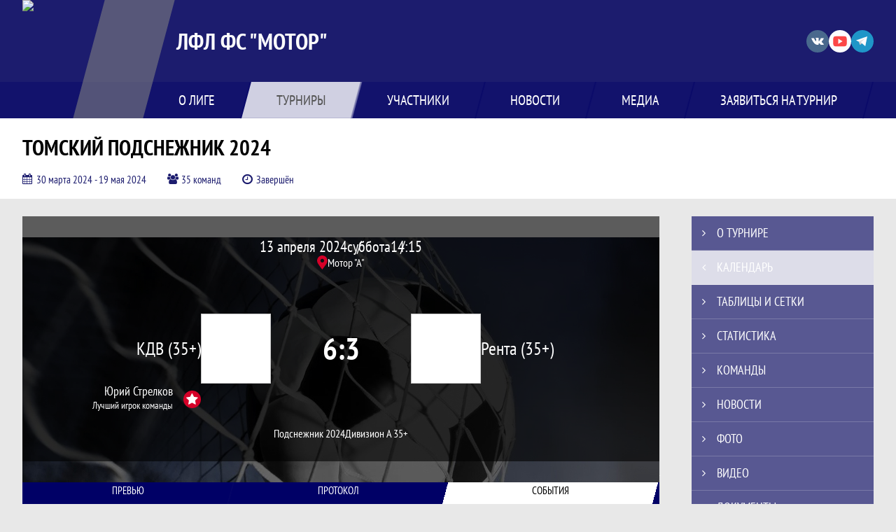

--- FILE ---
content_type: text/html; charset=UTF-8
request_url: https://stat.stadionmotor.ru/match/3934793
body_size: 21068
content:



<!DOCTYPE html>
<html lang="ru-RU">
<head>
    <meta charset="UTF-8">
            <meta name="viewport" content="width=device-width, initial-scale=1"/>
        <meta name="csrf-param" content="_csrf">
<meta name="csrf-token" content="GGb3xJSY6Zmj2IvwUrMV0pvpfgH7ROi2Osmn70umzOpAEaidzuKq09mRwrIB32SXy5sKU5ICq9VR-5GKHp-v3g==">
        <title>Протокол и события матча КДВ (35+) 6 : 3 Рента (35+), Томский подснежник 2024, ЛФЛ ФС «МОТОР». Официальный сайт</title>
                <style>:root {
	--color-bg-default: 28, 28, 110;
	--color-bg-accent: 255, 255, 255;
	--color-bg-color1: 0, 0, 102;
	--color-bg-color2: 128, 128, 128;
	--color-text-default: 255, 255, 255;
	--color-text-accent: 85, 85, 85;
	--color-text-color1: 255, 255, 255;
	--color-text-color2: 170, 170, 170;
	--color-text-base: 0, 0, 0;
	--color-text-additional: 101, 101, 101;
	--color-bg-base: 232, 232, 232;
	--color-bg-additional: 255, 255, 255;
	--team-logo-form: 0;
	--person-logo-form: 0;
	--team-logo-border: 1px solid #c5c5c5;
}</style>    <meta name="og:url" content="https://stat.stadionmotor.ru/match/3934793">
<meta name="og:title" content="Протокол и события матча КДВ (35+) 6 : 3 Рента (35+), Томский подснежник 2024, ЛФЛ ФС «МОТОР». Официальный сайт">
<meta name="twitter:title" content="Протокол и события матча КДВ (35+) 6 : 3 Рента (35+), Томский подснежник 2024, ЛФЛ ФС «МОТОР». Официальный сайт">
<meta name="description" content="Сайт ЛФЛ ФС «МОТОР». Результаты игр, календарь матчей, турнирные таблицы, статистика игроков, новости, все турниры и чемпионаты - следите за обновлением на сайте, принимайте участие. Создано с помощью Join.Football - конструктор спортивных сайтов с крутым футбольным движком. Лучшее решение, чтобы создать футбольный сайт турнира, лиги или федерации">
<meta name="og:description" content="Сайт ЛФЛ ФС «МОТОР». Результаты игр, календарь матчей, турнирные таблицы, статистика игроков, новости, все турниры и чемпионаты - следите за обновлением на сайте, принимайте участие. Создано с помощью Join.Football - конструктор спортивных сайтов с крутым футбольным движком. Лучшее решение, чтобы создать футбольный сайт турнира, лиги или федерации">
<meta name="twitter:description" content="Сайт ЛФЛ ФС «МОТОР». Результаты игр, календарь матчей, турнирные таблицы, статистика игроков, новости, все турниры и чемпионаты - следите за обновлением на сайте, принимайте участие. Создано с помощью Join.Football - конструктор спортивных сайтов с крутым футбольным движком. Лучшее решение, чтобы создать футбольный сайт турнира, лиги или федерации">
<meta name="keywords" content="матчи, календарь, результаты, статистика, бомбардиры, Томский подснежник 2024, Подснежник 2024, ЛФЛ ФС &quot;МОТОР&quot;">
<meta name="og:type" content="article">
<meta name="og:image" content="https://st.joinsport.io/tournament/1037931/cover/66012f6c4b31e_thumb.jpg">
<meta property="og:image" content="https://st.joinsport.io/tournament/1037931/cover/66012f6c4b31e_thumb.jpg">
<meta name="og:site_name" content="ЛФЛ ФС &quot;МОТОР&quot;">
<meta name="twitter:site" content="ЛФЛ ФС &quot;МОТОР&quot;">
<link type="image/x-icon" href="/favicon/favicon_football.ico" rel="icon">
<link href="/css/normalize.css?v=1768200063" rel="stylesheet">
<link href="/plugins/font-awesome/css/font-awesome.min.css?v=1768200064" rel="stylesheet">
<link href="/frontend/css/desktop/main.min.css?v=1768200064" rel="stylesheet">
<link href="/frontend/css/desktop/theme-standard.min.css?v=1768200064" rel="stylesheet">
<link href="/plugins/tinyslider/tinyslider.min.css?v=1768200064" rel="stylesheet">
<link href="/frontend/css/mobile/main.min.css?v=1768200064" rel="stylesheet">
<link href="/frontend/css/mobile/theme-standard.min.css?v=1768200064" rel="stylesheet">
<script src="/assets/6546d4b284ca44708269754b62ae49ae/js/polyglot.min.js?v=1768200194"></script>
<script>var LeagueColors = {
	'ColorBgDefault': 'rgba(28, 28, 110, 1)',
	'ColorBgAccent': 'rgba(255, 255, 255, 1)',
	'ColorBgColor1': 'rgba(0, 0, 102, 1)',
	'ColorBgColor2': 'rgba(128, 128, 128, 1)',
	'ColorTextDefault': 'rgba(255, 255, 255, 1)',
	'ColorTextAccent': 'rgba(85, 85, 85, 1)',
	'ColorTextColor1': 'rgba(255, 255, 255, 1)',
	'ColorTextColor2': 'rgba(170, 170, 170, 1)',
}
var polyglot = new Polyglot({locale: "ru-RU"});</script></head>

<body class="body theme-standard football-theme">
    
            
<header class="header header--logo-left">
    <div class="header__container">
        <div class="header__wrapper">
            <div class="header__top">
                <a class="header__logo header-logo--shadow" href="/">
                    <img src="https://st.joinsport.io/league/1006112/logo/60967165c0918_172x172.jpg" width="172" height="169" alt="ЛФЛ ФС "МОТОР"">
                </a>
                                <a class="header__title" href="/">
                                            <span class="header__title--full">ЛФЛ ФС "МОТОР"</span>
                        <span class="header__title--short"></span>
                                    </a>
                
    <ul class="socials">
                    <li class="socials__item socials__item--vk">
                <a class="socials__link" href="https://vk.com/stadion_motor" target="_blank">
                    <svg class="svg-icon--vk" version="1.1" xmlns="http://www.w3.org/2000/svg" xmlns:xlink="http://www.w3.org/1999/xlink" x="0px" y="0px" viewBox="0 0 1000 1000" enable-background="new 0 0 1000 1000" xml:space="preserve"><g><g id="e6c6b53d3c8160b22dad35a0f710525a"><path d="M985.9,763.3c-11.3,12.8-41.5,15.6-41.5,15.6h-161c0,0-22.5,5.3-62.3-36.4c-27.4-28.6-55.5-70.8-77.9-88.3c-13.4-10.5-26-5.2-26-5.2s-23.5,1.1-26,26c-4.4,43.6-10.4,67.5-10.4,67.5s-2.9,18.4-10.4,26c-8,8-20.8,10.4-20.8,10.4S327.4,829,154.9,550.3C30.4,349.3,14.7,290.7,14.7,290.7s-10.6-14.2,0-31.2c11.1-17.9,26-15.6,26-15.6h145.4c0,0,16.1,1.7,26,10.4c10.8,9.5,15.6,26,15.6,26s31.9,77.1,67.5,135c49.3,80.1,72.7,72.7,72.7,72.7s42.5-11.8,15.6-192.2c-3.7-24.9-51.9-31.2-51.9-31.2s-0.4-21.5,10.4-31.2c12.4-11,26-10.4,26-10.4s21.6-3.8,98.7-5.2c39-0.7,67.5,0,67.5,0s19-0.6,41.5,15.6c10.9,7.8,10.4,26,10.4,26s-4.6,130.1,0,197.4c2,28.9,15.6,31.2,15.6,31.2s14.6,11.3,72.7-72.7c36.8-53.2,67.5-129.8,67.5-129.8s7.6-21.9,15.6-31.2c7.6-8.9,20.8-10.4,20.8-10.4h187c0,0,11.5-0.4,15.6,10.4c3.7,9.9,0,31.2,0,31.2s-2,23.5-20.8,51.9C915.7,404.5,830.1,514,830.1,514s-6.4,14.9-5.2,26c1.4,12.2,10.4,20.8,10.4,20.8s64.5,58.4,109.1,109.1c24.1,27.4,41.5,62.3,41.5,62.3S995.1,752.9,985.9,763.3z"></path></g></g></svg>                </a>
            </li>
                    <li class="socials__item socials__item--yt">
                <a class="socials__link" href="https://www.youtube.com/channel/UCy_R-oLekl_CnVDX54KZXow/" target="_blank">
                    <svg class="svg-icon--yt" version="1.1" xmlns="http://www.w3.org/2000/svg" xmlns:xlink="http://www.w3.org/1999/xlink" x="0px" y="0px" viewBox="0 0 1000 1000" enable-background="new 0 0 1000 1000" xml:space="preserve"><g><g transform="translate(0.000000,228.000000) scale(0.100000,-0.100000)"><path d="M2952.4,909.6c-971.8-32.5-1569.8-81.3-1787.6-146.3c-490.8-146.3-793-539.5-923-1199.3C76.1-1274.4,50.1-3569,193.1-4726c91-734.6,334.8-1186.3,757.3-1391c403-198.3,1342.3-260,4033.4-263.3c1823.3,0,3139.6,39,3623.9,113.8c705.3,110.5,1082.3,594.8,1199.3,1540.6c143,1157,117,3451.6-48.8,4290.1c-126.7,656.5-416,1036.8-906.8,1196C8393.1,909.6,5292.5,987.6,2952.4,909.6z M5367.2-1833.5c799.5-477.8,1452.8-880.8,1452.8-893.8c0-13-653.3-416-1452.8-893.8c-802.8-481-1488.5-893.8-1527.5-919.8l-74.7-45.5v1859v1859.1l74.7-45.5C3878.7-939.7,4564.5-1352.5,5367.2-1833.5z"></path></g></g></svg>                </a>
            </li>
                    <li class="socials__item socials__item--tg">
                <a class="socials__link" href="https://t.me/stadion_motor" target="_blank">
                    <svg class="svg-icon-tg" viewBox="0 -31 512 512" xmlns="http://www.w3.org/2000/svg"><path d="m211 270-40.917969 43.675781 10.917969 76.324219 120-90zm0 0" fill="#c5c5c5"/><path d="m0 180 121 60 90 30 210 180 91-450zm0 0" fill="#ffffff"/><path d="m121 240 60 150 30-120 210-180zm0 0" fill="#ddd"/></svg>                </a>
            </li>
            </ul>
                <button class="button header__hamburger js-mobile-menu-hamburger"><span></span></button>
            </div>
        </div>
        <nav id="w1" class="navigation"><div class="navigation__wrapper"><ul class="navigation__list"><li class="navigation__unit navigation__unit--dropdown js-drop-menu"><a class="navigation__unit-link" href="/page/1013061"><span class="navigation__unit-container">О лиге</span></a><div class="drop-menu-wrapper"><ul class="drop-menu"><li class="drop-menu__item desktop-hide"><a class="drop-menu__item-link" href="/page/1013061">О лиге</a></li></ul></div></li>
<li class="navigation__unit navigation__unit--active navigation__unit--dropdown js-drop-menu"><a class="navigation__unit-link navigation__unit-link--open" href="/tournaments"><span class="navigation__unit-container navigation__unit-container--open">Турниры</span></a><div class="drop-menu-wrapper"><ul class="drop-menu"><li class="drop-menu__item"><a class="drop-menu__item-link" href="/tournament/1058577/tables">Кубок мотора</a></li>
<li class="drop-menu__item"><a class="drop-menu__item-link" href="/tournament/1055823/tables">Листопад 2025</a></li>
<li class="drop-menu__item navigation__unit--active"><a class="drop-menu__item-link" href="/tournaments">Все турниры</a></li>
<li class="drop-menu__item"><a class="drop-menu__item-link" href="/matches">Все матчи</a></li></ul></div></li>
<li class="navigation__unit navigation__unit--dropdown js-drop-menu"><a class="navigation__unit-link" href="/participants/teams"><span class="navigation__unit-container">Участники</span></a><div class="drop-menu-wrapper"><ul class="drop-menu"><li class="drop-menu__item"><a class="drop-menu__item-link" href="/participants/teams">Команды</a></li>
<li class="drop-menu__item"><a class="drop-menu__item-link" href="/participants/players">Игроки</a></li>
<li class="drop-menu__item"><a class="drop-menu__item-link" href="/participants/referees">Судьи</a></li></ul></div></li>
<li class="navigation__unit"><a class="navigation__unit-link" href="/posts"><span class="navigation__unit-container">Новости</span></a></li>
<li class="navigation__unit navigation__unit--dropdown js-drop-menu"><a class="navigation__unit-link" href="/photos"><span class="navigation__unit-container">Медиа</span></a><div class="drop-menu-wrapper"><ul class="drop-menu"><li class="drop-menu__item"><a class="drop-menu__item-link" href="/photos">Фото</a></li>
<li class="drop-menu__item"><a class="drop-menu__item-link" href="/videos">Видео</a></li></ul></div></li>
<li class="navigation__unit navigation__unit--dropdown js-drop-menu"><a class="navigation__unit-link" href="/page/1013062"><span class="navigation__unit-container">Заявиться на турнир</span></a><div class="drop-menu-wrapper"><ul class="drop-menu"><li class="drop-menu__item desktop-hide"><a class="drop-menu__item-link" href="/page/1013062">Заявиться на турнир</a></li></ul></div></li></ul></div></nav>    </div>
    <div class="header__line mobile-hide"></div>
</header>

                
<section class="tournament">
    <div class="tournament-wrapper">
                    <h2 class="tournament__title">Томский подснежник 2024</h2>
                <ul class="tournament__info">
            <li class="tournament__info-item tournament__info-dates">
                30 марта 2024 - 19 мая 2024            </li>
                            <li class="tournament__info-item tournament__info-teams-number">
                    35 команд                </li>
                        <li class="tournament__info-item tournament__info-status">Завершён</li>
        </ul>
    </div>
</section>
    <main class="main">
        <div class="main-container">
        <div class="main-content ">
                
    
    
    
<div class="mobile-notification  js-mobile-notification desktop-hide">
    Полная версия сайта - в горизонтальном положении    <svg class="mobile-notification__icon" width="18" height="18"><use xlink:href="/img/icons.svg#mobile-phone"></use></svg>
</div>

    
    

<h1 class="visually-hidden">Протокол и события матча КДВ (35+) 6 : 3 Рента (35+), Томский подснежник 2024, ЛФЛ ФС "МОТОР"</h1>
<h3 class="visually-hidden">Матч</h3>
<section class="game game--best game--shadow">
                <picture class="game__cover">
            <source media="(max-width: 480px)" srcset="/assets/949ae63baaf19c2d3d71c716bd96b0ad/football_game_mobile_cover_cover.jpg">
            <img class="game__cover-img" src="/assets/f5a5b2f8572870d731e4807a0cbdad22/football_game_cover_cover.jpg">
        </picture>
        <div class="game__top">
                    <ul class="game__info">
                <li class="game__info-item game__date">
                    13 апреля 2024                </li>
                <li class="game__info-item game__info-middle">суббота</li>
                <li class="game__info-item game__time">14:15</li>
            </ul>
                            <div class="game__place">
                <div class="game__location">
                    <svg class="location game__location-icon" width="15" height="20"><use xlink:href="/img/icons.svg#location"></use></svg>                    <div class="game__stadium" title="Мотор "А", г.Томск, ул. Усова 68 стр.2">Мотор "А"</div>
                </div>
                            </div>
                    </div>
    <div class="game__main">
        <div class="game__unit">
            <a class="game__logo " href="/tournament/1037931/teams/application?team_id=1175647">
                <img class="game__logo-img" src="https://st.joinsport.io/team/1175647/logo/605889af067c4_100x100.png" alt="">
            </a>
            <div class="game__team">
                <a class="game__team-link" href="/tournament/1037931/teams/application?team_id=1175647" title="КДВ (35+)">
                    <div class="game__team-name">КДВ (35+)</div>
                                    </a>
                                
    <div class="game__best game__best--match mobile-hide">
        <a class="game__best-picture" href="/player/3757869">
            <img class="game__best-img" src="https://st.joinsport.io/player/3757869/photo/6128ad3e076d7_200x200.jpg" width="40" height="40" alt="Фото игрока">        </a>
        <div class="game__best-container">
            <a class="game__best-name" href="/player/3757869">Юрий Стрелков</a>
            <div class="game__best-text">
                Лучший игрок команды            </div>
        </div>
    </div>
            </div>
        </div>
        <div class="game__middle">
                        
<div class="score js-game-live-score">
    <div class="score__container">
        <a class="score__list" href="/match/3934793">
            <div class="score__item">6</div>
            <div class="score__item score__item-middle"></div>
            <div class="score__item">3</div>
        </a>
            </div>
</div>
        </div>
        <div class="game__unit">
            <a class="game__logo " href="/tournament/1037931/teams/application?team_id=1175632">
                <img class="game__logo-img" src="https://st.joinsport.io/team/1175632/logo/6058b699c678c_100x100.jpg" alt="">
            </a>
            <div class="game__team">
                <a class="game__team-link" href="/tournament/1037931/teams/application?team_id=1175632" title="Рента (35+)">
                    <div class="game__team-name">Рента (35+)</div>
                                    </a>
                                
            </div>
        </div>
    </div>
    <div class="game__bottom">
        <a class="game__bottom-item game__tournament" href="/tournament/1037931/tables">
            Подснежник 2024        </a>
                    <a class="game__bottom-item game__round" href="/tournament/1037931/tables?round_id=1070380">
                Дивизион А 35+            </a>
                    </div>
</section>
<section class="tabs tabs--match">
    
    <div class="tabs__navigation">
        <ul class="tabs__list js-tabs" data-cont-id="match-tabs-content">
            <li class="tabs__item" data-tab-id="match-history"><a class="tabs__text"><span class="tabs__text-container">Превью</span></a></li><li class="tabs__item" data-tab-id="match-protocol"><a class="tabs__text"><span class="tabs__text-container">Протокол</span></a></li><li class="tabs__item tabs--active js-active" data-tab-id="match-events"><a class="tabs__text"><span class="tabs__text-container">События</span></a></li>        </ul>
    </div>
    <div class="tabs__content" id="match-tabs-content">
        <div id="match-history" class="tabs__pane js-tab-cont " style="display: none">


    
<div class="game-header mobile-hide">
    <a class="game-header__team" href="/tournament/1037931/teams/application?team_id=1175647">
        <div class="game-header__logo">
            <img class="game-header__img" src="https://st.joinsport.io/team/1175647/logo/605889af067c4_100x100.png" width="60" height="60" alt="">
        </div>
        <div class="game-header__text" title="КДВ (35+)">
            КДВ (35+)        </div>
    </a>
            <div class="game-header__title">Личные встречи</div>
        <a class="game-header__team" href="/tournament/1037931/teams/application?team_id=1175632">
        <div class="game-header__text" title="Рента (35+)">
            Рента (35+)        </div>
        <div class="game-header__logo">
            <img class="game-header__img" src="https://st.joinsport.io/team/1175632/logo/6058b699c678c_100x100.jpg" width="60" height="60" alt="">
        </div>
    </a>
</div>
            <div class="match-history__results">
            <div class="match-history__results-wrapper match-history__results-wrapper--left">
                <div class="match-history__wins">
                    <span class="form-results-item form-results-item--win">
                        <a class="form-results-link">В</a>
                    </span>
                    <span class="match-history__results-number">5</span>
                    <span class="match-history__results-text">побед</span>
                </div>
                <div class="match-history__losses">
                    <span class="form-results-item form-results-item--loss">
                        <a class="form-results-link">П</a>
                    </span>
                    <span class="match-history__results-number">2</span>
                    <span class="match-history__results-text">поражения</span>
                </div>
                <div class="match-history__draws">
                    <span class="form-results-item form-results-item--draw">
                        <a class="form-results-link">Н</a>
                    </span>
                    <span class="match-history__results-number">0</span>
                    <span class="match-history__results-text">ничьих</span>
                </div>
            </div>
            <div class="match-history__matches-all">
                <span class="match-history__matches-number">7</span>
                <span class="match-history__matches-all-text">матчей</span>
            </div>
            <div class="match-history__results-wrapper match-history__results-wrapper--right">
                <div class="match-history__wins">
                    <span class="match-history__results-number">2</span>
                    <span class="match-history__results-text">победы</span>
                    <span class="form-results-item form-results-item--win">
                        <a class="form-results-link">В</a>
                    </span>
                </div>
                <div class="match-history__losses">
                    <span class="match-history__results-number">5</span>
                    <span class="match-history__results-text">поражений</span>
                    <span class="form-results-item form-results-item--loss">
                        <a class="form-results-link">П</a>
                    </span>
                </div>
                <div class="match-history__draws">
                    <span class="match-history__results-number">0</span>
                    <span class="match-history__results-text">ничьих</span>
                    <span class="form-results-item form-results-item--draw">
                        <a class="form-results-link">Н</a>
                    </span>
                </div>
            </div>
        </div>
        
    <div class="timetable__main js-schedule">
                
        <div class="timetable__unit js-calendar-games-header js-calendar-last-games-header">
        <div class="timetable__head">
            <span class="timetable__head-text">
                Кубок мотора 2023            </span>
        </div>
        
<ul class="timetable__list">
                            <li class="timetable__item js-calendar-game js-calendar-last-game" >
            <div class="timetable__info">
                <span class="timetable__time">
                    26 НОЯБ. 2023 / 15:00                </span>
                                    <div class="timetable__place" title="Мотор, Томск, Усова 68, стр 2">
                        <svg class="location timetable__place-icon" width="15" height="15"><use xlink:href="/img/icons.svg#location"></use></svg>                        <span class="timetable__place-name">Мотор</span>
                    </div>
                            </div>
            <ul class="timetable__icons-list">
                            </ul>
            <div class="timetable__middle">
                <a class="timetable__team" href="/tournament/1034155/teams/application?team_id=1175632">
                    <div class="timetable__team-container">
                        <div class="timetable__team-name">
                            Рента (35+)                        </div>
                                            </div>
                    <div class="timetable__team-logo">
                        <img class="timetable__team-img" src="https://st.joinsport.io/team/1175632/logo/6058b699c678c_100x100.jpg" alt="Лого команды">
                    </div>
                </a>
                <a class="timetable__score" href="/match/3668301">
                                            <div class="timetable__score-main">
                            1 : 2                        </div>
                                                    <div class="timetable__score-additional">
                                                                                                                                </div>
                                                            </a>
                <a class="timetable__team" href="/tournament/1034155/teams/application?team_id=1175647">
                    <div class="timetable__team-logo">
                        <img class="timetable__team-img" src="https://st.joinsport.io/team/1175647/logo/605889af067c4_100x100.png" alt="Лого команды">
                    </div>
                    <div class="timetable__team-container">
                        <div class="timetable__team-name">
                            КДВ (35+)                                                    </div>
                    </div>
                </a>
            </div>
                    </li>
    </ul>
    </div>
        <div class="timetable__unit js-calendar-games-header js-calendar-last-games-header">
        <div class="timetable__head">
            <span class="timetable__head-text">
                Томский Листопад 2023             </span>
        </div>
        
<ul class="timetable__list">
                            <li class="timetable__item js-calendar-game js-calendar-last-game" >
            <div class="timetable__info">
                <span class="timetable__time">
                    28 ОКТ. 2023 / 12:15                </span>
                                    <div class="timetable__place" title="Мотор "В", г.Томск, ул. Усова 68, стр.2">
                        <svg class="location timetable__place-icon" width="15" height="15"><use xlink:href="/img/icons.svg#location"></use></svg>                        <span class="timetable__place-name">Мотор "В"</span>
                    </div>
                            </div>
            <ul class="timetable__icons-list">
                            </ul>
            <div class="timetable__middle">
                <a class="timetable__team" href="/tournament/1032753/teams/application?team_id=1175647">
                    <div class="timetable__team-container">
                        <div class="timetable__team-name">
                            КДВ (35+)                        </div>
                                            </div>
                    <div class="timetable__team-logo">
                        <img class="timetable__team-img" src="https://st.joinsport.io/team/1175647/logo/605889af067c4_100x100.png" alt="Лого команды">
                    </div>
                </a>
                <a class="timetable__score" href="/match/3573467">
                                            <div class="timetable__score-main">
                            6 : 3                        </div>
                                                    <div class="timetable__score-additional">
                                                                                                                                </div>
                                                            </a>
                <a class="timetable__team" href="/tournament/1032753/teams/application?team_id=1175632">
                    <div class="timetable__team-logo">
                        <img class="timetable__team-img" src="https://st.joinsport.io/team/1175632/logo/6058b699c678c_100x100.jpg" alt="Лого команды">
                    </div>
                    <div class="timetable__team-container">
                        <div class="timetable__team-name">
                            Рента (35+)                                                    </div>
                    </div>
                </a>
            </div>
                    </li>
                            <li class="timetable__item js-calendar-game js-calendar-last-game" >
            <div class="timetable__info">
                <span class="timetable__time">
                    30 СЕНТ. 2023 / 13:45                </span>
                                    <div class="timetable__place" title="Мотор "А", г.Томск, ул. Усова 68 стр.2">
                        <svg class="location timetable__place-icon" width="15" height="15"><use xlink:href="/img/icons.svg#location"></use></svg>                        <span class="timetable__place-name">Мотор "А"</span>
                    </div>
                            </div>
            <ul class="timetable__icons-list">
                            </ul>
            <div class="timetable__middle">
                <a class="timetable__team" href="/tournament/1032753/teams/application?team_id=1175632">
                    <div class="timetable__team-container">
                        <div class="timetable__team-name">
                            Рента (35+)                        </div>
                                            </div>
                    <div class="timetable__team-logo">
                        <img class="timetable__team-img" src="https://st.joinsport.io/team/1175632/logo/6058b699c678c_100x100.jpg" alt="Лого команды">
                    </div>
                </a>
                <a class="timetable__score" href="/match/3528151">
                                            <div class="timetable__score-main">
                            2 : 4                        </div>
                                                    <div class="timetable__score-additional">
                                                                                                                                </div>
                                                            </a>
                <a class="timetable__team" href="/tournament/1032753/teams/application?team_id=1175647">
                    <div class="timetable__team-logo">
                        <img class="timetable__team-img" src="https://st.joinsport.io/team/1175647/logo/605889af067c4_100x100.png" alt="Лого команды">
                    </div>
                    <div class="timetable__team-container">
                        <div class="timetable__team-name">
                            КДВ (35+)                                                    </div>
                    </div>
                </a>
            </div>
                    </li>
    </ul>
    </div>
        <div class="timetable__unit js-calendar-games-header js-calendar-last-games-header">
        <div class="timetable__head">
            <span class="timetable__head-text">
                Томская Суперлига 2023            </span>
        </div>
        
<ul class="timetable__list">
                            <li class="timetable__item js-calendar-game js-calendar-last-game" >
            <div class="timetable__info">
                <span class="timetable__time">
                    13 АВГ. 2023 / 13:00                </span>
                                    <div class="timetable__place" title="Мотор, Томск, Усова 68, стр 2">
                        <svg class="location timetable__place-icon" width="15" height="15"><use xlink:href="/img/icons.svg#location"></use></svg>                        <span class="timetable__place-name">Мотор</span>
                    </div>
                            </div>
            <ul class="timetable__icons-list">
                            </ul>
            <div class="timetable__middle">
                <a class="timetable__team" href="/tournament/1030409/teams/application?team_id=1175647">
                    <div class="timetable__team-container">
                        <div class="timetable__team-name">
                            КДВ (35+)                        </div>
                                            </div>
                    <div class="timetable__team-logo">
                        <img class="timetable__team-img" src="https://st.joinsport.io/team/1175647/logo/605889af067c4_100x100.png" alt="Лого команды">
                    </div>
                </a>
                <a class="timetable__score" href="/match/3459605">
                                            <div class="timetable__score-main">
                            3 : 2                        </div>
                                                    <div class="timetable__score-additional">
                                                                                                                                </div>
                                                            </a>
                <a class="timetable__team" href="/tournament/1030409/teams/application?team_id=1175632">
                    <div class="timetable__team-logo">
                        <img class="timetable__team-img" src="https://st.joinsport.io/team/1175632/logo/6058b699c678c_100x100.jpg" alt="Лого команды">
                    </div>
                    <div class="timetable__team-container">
                        <div class="timetable__team-name">
                            Рента (35+)                                                    </div>
                    </div>
                </a>
            </div>
                    </li>
                            <li class="timetable__item js-calendar-game js-calendar-last-game" >
            <div class="timetable__info">
                <span class="timetable__time">
                    09 ИЮЛ. 2023 / 17:00                </span>
                                    <div class="timetable__place" title="Мотор, Томск, Усова 68, стр 2">
                        <svg class="location timetable__place-icon" width="15" height="15"><use xlink:href="/img/icons.svg#location"></use></svg>                        <span class="timetable__place-name">Мотор</span>
                    </div>
                            </div>
            <ul class="timetable__icons-list">
                            </ul>
            <div class="timetable__middle">
                <a class="timetable__team" href="/tournament/1030409/teams/application?team_id=1175632">
                    <div class="timetable__team-container">
                        <div class="timetable__team-name">
                            Рента (35+)                        </div>
                                            </div>
                    <div class="timetable__team-logo">
                        <img class="timetable__team-img" src="https://st.joinsport.io/team/1175632/logo/6058b699c678c_100x100.jpg" alt="Лого команды">
                    </div>
                </a>
                <a class="timetable__score" href="/match/3424352">
                                            <div class="timetable__score-main">
                            2 : 1                        </div>
                                                    <div class="timetable__score-additional">
                                                                                                                                </div>
                                                            </a>
                <a class="timetable__team" href="/tournament/1030409/teams/application?team_id=1175647">
                    <div class="timetable__team-logo">
                        <img class="timetable__team-img" src="https://st.joinsport.io/team/1175647/logo/605889af067c4_100x100.png" alt="Лого команды">
                    </div>
                    <div class="timetable__team-container">
                        <div class="timetable__team-name">
                            КДВ (35+)                                                    </div>
                    </div>
                </a>
            </div>
                    </li>
    </ul>
    </div>
        <div class="timetable__unit js-calendar-games-header js-calendar-last-games-header">
        <div class="timetable__head">
            <span class="timetable__head-text">
                Кубок Мотора 2022            </span>
        </div>
        
<ul class="timetable__list">
                            <li class="timetable__item js-calendar-game js-calendar-last-game" >
            <div class="timetable__info">
                <span class="timetable__time">
                    20 НОЯБ. 2022 / 17:00                </span>
                                    <div class="timetable__place" title="Мотор, Томск, Усова 68, стр 2">
                        <svg class="location timetable__place-icon" width="15" height="15"><use xlink:href="/img/icons.svg#location"></use></svg>                        <span class="timetable__place-name">Мотор</span>
                    </div>
                            </div>
            <ul class="timetable__icons-list">
                            </ul>
            <div class="timetable__middle">
                <a class="timetable__team" href="/tournament/1026703/teams/application?team_id=1175647">
                    <div class="timetable__team-container">
                        <div class="timetable__team-name">
                            КДВ (35+)                        </div>
                                            </div>
                    <div class="timetable__team-logo">
                        <img class="timetable__team-img" src="https://st.joinsport.io/team/1175647/logo/605889af067c4_100x100.png" alt="Лого команды">
                    </div>
                </a>
                <a class="timetable__score" href="/match/3039784">
                                            <div class="timetable__score-main">
                            2 : 4                        </div>
                                                    <div class="timetable__score-additional">
                                                                                                                                </div>
                                                            </a>
                <a class="timetable__team" href="/tournament/1026703/teams/application?team_id=1175632">
                    <div class="timetable__team-logo">
                        <img class="timetable__team-img" src="https://st.joinsport.io/team/1175632/logo/6058b699c678c_100x100.jpg" alt="Лого команды">
                    </div>
                    <div class="timetable__team-container">
                        <div class="timetable__team-name">
                            Рента (35+)                                                    </div>
                    </div>
                </a>
            </div>
                    </li>
    </ul>
    </div>
        <div class="timetable__unit js-calendar-games-header js-calendar-last-games-header">
        <div class="timetable__head">
            <span class="timetable__head-text">
                Томский листопад 2022            </span>
        </div>
        
<ul class="timetable__list">
                            <li class="timetable__item js-calendar-game js-calendar-last-game" >
            <div class="timetable__info">
                <span class="timetable__time">
                    29 ОКТ. 2022 / 14:15                </span>
                                    <div class="timetable__place" title="Мотор "В", г.Томск, ул. Усова 68, стр.2">
                        <svg class="location timetable__place-icon" width="15" height="15"><use xlink:href="/img/icons.svg#location"></use></svg>                        <span class="timetable__place-name">Мотор "В"</span>
                    </div>
                            </div>
            <ul class="timetable__icons-list">
                            </ul>
            <div class="timetable__middle">
                <a class="timetable__team" href="/tournament/1025600/teams/application?team_id=1175632">
                    <div class="timetable__team-container">
                        <div class="timetable__team-name">
                            Рента (35+)                        </div>
                                            </div>
                    <div class="timetable__team-logo">
                        <img class="timetable__team-img" src="https://st.joinsport.io/team/1175632/logo/6058b699c678c_100x100.jpg" alt="Лого команды">
                    </div>
                </a>
                <a class="timetable__score" href="/match/2997607">
                                            <div class="timetable__score-main">
                            4 : 7                        </div>
                                                    <div class="timetable__score-additional">
                                                                                                                                </div>
                                                            </a>
                <a class="timetable__team" href="/tournament/1025600/teams/application?team_id=1175647">
                    <div class="timetable__team-logo">
                        <img class="timetable__team-img" src="https://st.joinsport.io/team/1175647/logo/605889af067c4_100x100.png" alt="Лого команды">
                    </div>
                    <div class="timetable__team-container">
                        <div class="timetable__team-name">
                            КДВ (35+)                                                    </div>
                    </div>
                </a>
            </div>
                    </li>
    </ul>
    </div>
    </div>
</div><div id="match-protocol" class="tabs__pane js-tab-cont " style="display: none">
<div class="protocol js-game-live-protocol">
    
<div class="game-header mobile-hide">
    <a class="game-header__team" href="/tournament/1037931/teams/application?team_id=1175647">
        <div class="game-header__logo">
            <img class="game-header__img" src="https://st.joinsport.io/team/1175647/logo/605889af067c4_100x100.png" width="60" height="60" alt="">
        </div>
        <div class="game-header__text" title="КДВ (35+)">
            КДВ (35+)        </div>
    </a>
            <div class="game-header__title">Стартовые составы</div>
        <a class="game-header__team" href="/tournament/1037931/teams/application?team_id=1175632">
        <div class="game-header__text" title="Рента (35+)">
            Рента (35+)        </div>
        <div class="game-header__logo">
            <img class="game-header__img" src="https://st.joinsport.io/team/1175632/logo/6058b699c678c_100x100.jpg" width="60" height="60" alt="">
        </div>
    </a>
</div>
    <div class="protocol__block protocol__block--main">
        <h3 class="protocol__subtitle">Стартовые составы</h3>
                <div class="protocol__container">
            <div class="protocol__unit">
                <a class="protocol__team desktop-hide" href="/tournament/1037931/teams/application?team_id=1175647" title="КДВ (35+)">
                    КДВ (35+)                </a>
                
<ul class="protocol__list">
                                <li class="protocol__item">
                                <a class="protocol__link" href="/player/7397304">
                                        <div class="protocol__name">Вячеслав Вишневский</div>
                                                        </a>
                            </li>
                    <li class="protocol__item">
                                <a class="protocol__link" href="/player/4659341">
                    <div class="protocol__logo img-form img-form--square"><img class="protocol__img" src="https://st.joinsport.io/player/4659341/photo/64f95e939690e_60x60.jpg" alt="Фото игрока"></div>                    <div class="protocol__name">Иван Перфильев</div>
                                                        </a>
                            </li>
                    <li class="protocol__item">
                                <a class="protocol__link" href="/player/3721749">
                    <div class="protocol__logo img-form img-form--square"><img class="protocol__img" src="https://st.joinsport.io/player/3721749/photo/66c9f3b1c8122_60x60.jpg" alt="Фото игрока"></div>                    <div class="protocol__name">Артем Петров</div>
                                                        </a>
                                    <ul class="protocol__events">
                                                                                    <li class="protocol__event" title="Гол">
                                    <svg class="goal" width="24" height="24.5"><use xlink:href="/img/icons.svg#goal"></use></svg>                                </li>
                                                                                                                                                                                                                                                                                                                                                                                                                                                                                                                    
                                            </ul>
                            </li>
                    <li class="protocol__item">
                                <a class="protocol__link" href="/player/3747166">
                    <div class="protocol__logo img-form img-form--square"><img class="protocol__img" src="https://st.joinsport.io/player/3747166/photo/611df8a3e1945_60x60.jpg" alt="Фото игрока"></div>                    <div class="protocol__name">Вячеслав Поддоскин</div>
                                                        </a>
                            </li>
                    <li class="protocol__item">
                                <a class="protocol__link" href="/player/3757869">
                    <div class="protocol__logo img-form img-form--square"><img class="protocol__img" src="https://st.joinsport.io/player/3757869/photo/6128ad3e076d7_60x60.jpg" alt="Фото игрока"></div>                    <div class="protocol__name">Юрий Стрелков</div>
                                                        </a>
                                    <ul class="protocol__events">
                                                                                    <li class="protocol__event" title="Гол">
                                    <svg class="goal" width="24" height="24.5"><use xlink:href="/img/icons.svg#goal"></use></svg>                                </li>
                                                                    <li class="protocol__event-number">x2</li>
                                                                                                                                                                                                                                                                                                                                                                                                                                                                                                                    
                                            </ul>
                            </li>
                    <li class="protocol__item">
                                <a class="protocol__link" href="/player/3747177">
                    <div class="protocol__logo img-form img-form--square"><img class="protocol__img" src="https://st.joinsport.io/player/3747177/photo/6128b0ceae053_60x60.jpg" alt="Фото игрока"></div>                    <div class="protocol__name">Андрей Ткачев</div>
                                                        </a>
                                    <ul class="protocol__events">
                                                                                    <li class="protocol__event" title="Гол">
                                    <svg class="goal" width="24" height="24.5"><use xlink:href="/img/icons.svg#goal"></use></svg>                                </li>
                                                                    <li class="protocol__event-number">x2</li>
                                                                                                                                                                                                                                                                                                                                                                                                                                                                                                                    
                                            </ul>
                            </li>
                    <li class="protocol__item">
                                <a class="protocol__link" href="/player/3882146">
                    <div class="protocol__logo img-form img-form--square"><img class="protocol__img" src="https://st.joinsport.io/player/3882146/photo/69313ce7b3399_60x60.jpg" alt="Фото игрока"></div>                    <div class="protocol__name">Иван Туев</div>
                                                        </a>
                            </li>
                    <li class="protocol__item">
                                <a class="protocol__link" href="/player/3930561">
                    <div class="protocol__logo img-form img-form--square"><img class="protocol__img" src="https://st.joinsport.io/player/3930561/photo/68721eb3c7aef_60x60.jpg" alt="Фото игрока"></div>                    <div class="protocol__name">Ринат Тухватулин</div>
                                                        </a>
                                    <ul class="protocol__events">
                                                                                    <li class="protocol__event" title="Гол">
                                    <svg class="goal" width="24" height="24.5"><use xlink:href="/img/icons.svg#goal"></use></svg>                                </li>
                                                                                                                                                                                                                                                                                                                                                                                                                                                                                                                    
                                            </ul>
                            </li>
                    <li class="protocol__item">
                                <a class="protocol__link" href="/player/6198879">
                    <div class="protocol__logo img-form img-form--square"><img class="protocol__img" src="https://st.joinsport.io/player/6198879/photo/6894468f96272_60x60.jpg" alt="Фото игрока"></div>                    <div class="protocol__name">Алексей Шувалов</div>
                                                        </a>
                            </li>
                        <li class="protocol__item protocol__item--empty mobile-hide"></li>
            <li class="protocol__item protocol__item--empty mobile-hide"></li>
            <li class="protocol__item protocol__item--empty mobile-hide"></li>
            <li class="protocol__item protocol__item--empty mobile-hide"></li>
            <li class="protocol__item protocol__item--empty mobile-hide"></li>
            <li class="protocol__item protocol__item--empty mobile-hide"></li>
    </ul>
            </div>
            <div class="protocol__unit protocol__unit--right">
                <a class="protocol__team desktop-hide" href="/tournament/1037931/teams/application?team_id=1175632" title="Рента (35+)">
                    Рента (35+)                </a>
                
<ul class="protocol__list">
                                <li class="protocol__item">
                                <a class="protocol__link" href="/player/3719148">
                    <div class="protocol__logo img-form img-form--square"><img class="protocol__img" src="https://st.joinsport.io/player/3719148/photo/66adbb397b8f2_60x60.jpg" alt="Фото игрока"></div>                    <div class="protocol__name">Алексей Уфимцев</div>
                                                                <div class="protocol__role">
                            Зщ                        </div>
                                    </a>
                            </li>
                    <li class="protocol__item">
                                <a class="protocol__link" href="/player/3719150">
                    <div class="protocol__logo img-form img-form--square"><img class="protocol__img" src="https://st.joinsport.io/player/3719150/photo/62aeef274a9fc_60x60.jpg" alt="Фото игрока"></div>                    <div class="protocol__name">Федор Шестаев-Вальтер</div>
                                                                <div class="protocol__role">
                            Пз                        </div>
                                    </a>
                            </li>
                    <li class="protocol__item">
                                <a class="protocol__link" href="/player/3719149">
                    <div class="protocol__logo img-form img-form--square"><img class="protocol__img" src="https://st.joinsport.io/player/3719149/photo/612a25b992f85_60x60.jpg" alt="Фото игрока"></div>                    <div class="protocol__name">Никита Байгулов</div>
                                                                <div class="protocol__role">
                            Нп                        </div>
                                    </a>
                            </li>
                    <li class="protocol__item">
                                <a class="protocol__link" href="/player/3719152">
                    <div class="protocol__logo img-form img-form--square"><img class="protocol__img" src="https://st.joinsport.io/player/3719152/photo/611cbb2100a7a_60x60.jpg" alt="Фото игрока"></div>                    <div class="protocol__name">Юрий Голев</div>
                                                                <div class="protocol__role">
                            Нп                        </div>
                                    </a>
                            </li>
                    <li class="protocol__item">
                                <a class="protocol__link" href="/player/3891007">
                    <div class="protocol__logo img-form img-form--square"><img class="protocol__img" src="https://st.joinsport.io/player/3891007/photo/68944621a5ab2_60x60.jpg" alt="Фото игрока"></div>                    <div class="protocol__name">Борис Бродецкий</div>
                                                        </a>
                            </li>
                    <li class="protocol__item">
                                <a class="protocol__link" href="/player/3626304">
                    <div class="protocol__logo img-form img-form--square"><img class="protocol__img" src="https://st.joinsport.io/player/3626304/photo/634790a220926_60x60.jpg" alt="Фото игрока"></div>                    <div class="protocol__name">Илья Вагапов</div>
                                                        </a>
                            </li>
                    <li class="protocol__item">
                                <a class="protocol__link" href="/player/3754652">
                    <div class="protocol__logo img-form img-form--square"><img class="protocol__img" src="https://st.joinsport.io/player/3754652/photo/611ab0a5193c5_60x60.jpg" alt="Фото игрока"></div>                    <div class="protocol__name">Сергей Воробьев</div>
                                                        </a>
                            </li>
                    <li class="protocol__item">
                                <a class="protocol__link" href="/player/3737136">
                    <div class="protocol__logo img-form img-form--square"><img class="protocol__img" src="https://st.joinsport.io/player/3737136/photo/64fd7a1dc093d_60x60.jpg" alt="Фото игрока"></div>                    <div class="protocol__name">Дмитрий Зиганшин</div>
                                                        </a>
                                    <ul class="protocol__events">
                                                                                    <li class="protocol__event" title="Гол">
                                    <svg class="goal" width="24" height="24.5"><use xlink:href="/img/icons.svg#goal"></use></svg>                                </li>
                                                                                                                                                                                                                                                                                                                                                                                                                                                                                                                    
                                            </ul>
                            </li>
                    <li class="protocol__item">
                                <a class="protocol__link" href="/player/3749077">
                    <div class="protocol__logo img-form img-form--square"><img class="protocol__img" src="https://st.joinsport.io/player/3749077/photo/612a260b16b4f_60x60.jpg" alt="Фото игрока"></div>                    <div class="protocol__name">Константин Конев</div>
                                                        </a>
                            </li>
                    <li class="protocol__item">
                                <a class="protocol__link" href="/player/3719157">
                    <div class="protocol__logo img-form img-form--square"><img class="protocol__img" src="https://st.joinsport.io/player/3719157/photo/6173ae9143ce3_60x60.jpg" alt="Фото игрока"></div>                    <div class="protocol__name">Сергей Кочкин</div>
                                                        </a>
                                    <ul class="protocol__events">
                                                                                    <li class="protocol__event" title="Гол">
                                    <svg class="goal" width="24" height="24.5"><use xlink:href="/img/icons.svg#goal"></use></svg>                                </li>
                                                                                                                                                                                                                                                                                                                                                                                                                                                                                                                    
                                            </ul>
                            </li>
                    <li class="protocol__item">
                                <a class="protocol__link" href="/player/3744428">
                    <div class="protocol__logo img-form img-form--square"><img class="protocol__img" src="https://st.joinsport.io/player/3744428/photo/611d04fc0cd4e_60x60.jpg" alt="Фото игрока"></div>                    <div class="protocol__name">Александр Морозкин</div>
                                                        </a>
                            </li>
                    <li class="protocol__item">
                                <a class="protocol__link" href="/player/4799157">
                    <div class="protocol__logo img-form img-form--square"><img class="protocol__img" src="https://st.joinsport.io/player/4799157/photo/64fd7a3a3db93_60x60.jpg" alt="Фото игрока"></div>                    <div class="protocol__name">Виктор Норкин</div>
                                                        </a>
                                    <ul class="protocol__events">
                                                                                                                                                                                                                                                                                                                                                        <li class="protocol__event" title="Пенальти">
                                    <svg class="penalty" width="34.4" height="28.8"><use xlink:href="/img/icons.svg#penalty"></use></svg>                                </li>
                                                                                                                                                                                                                                                
                                            </ul>
                            </li>
                    <li class="protocol__item">
                                <a class="protocol__link" href="/player/4155285">
                    <div class="protocol__logo img-form img-form--square"><img class="protocol__img" src="https://st.joinsport.io/player/4155285/photo/64fd7a52274ad_60x60.jpg" alt="Фото игрока"></div>                    <div class="protocol__name">Дмитрий Паршиков</div>
                                                        </a>
                            </li>
                    <li class="protocol__item">
                                <a class="protocol__link" href="/player/3749076">
                    <div class="protocol__logo img-form img-form--square"><img class="protocol__img" src="https://st.joinsport.io/player/3749076/photo/6173aea829f7f_60x60.jpg" alt="Фото игрока"></div>                    <div class="protocol__name">Станислав Сорокин</div>
                                                        </a>
                            </li>
                    <li class="protocol__item">
                                <a class="protocol__link" href="/player/4149992">
                    <div class="protocol__logo img-form img-form--square"><img class="protocol__img" src="https://st.joinsport.io/player/4149992/photo/64fd7a7e6d81a_60x60.jpg" alt="Фото игрока"></div>                    <div class="protocol__name">Алексей Щеликов</div>
                                                        </a>
                            </li>
                </ul>
            </div>
        </div>
    </div>
                        <div class="protocol__block protocol__block--referees">
            <h3 class="protocol__subtitle">Судейский корпус</h3>
            <div class="referees">
                
    <div class="referees__container">
                    <div class="referee">
                <p class="referee__position">Главный судья:</p>
                <div class="referee__text">
                    <span class="referee__name">Олег</span>
                    <span class="referee__last-name">Политов</span>
                </div>
            </div>
            </div>
            </div>
        </div>
        
            <a class="print-button" href="/match/3934793/protocol/post" target="_blank" rel="nofollow">
            <svg class="print-button__icon" width="22" height="21"><use xlink:href="/img/icons.svg#print"></use></svg>
            <div class="print-button__text">Распечатать протокол</div>
        </a>
    </div>
</div><div id="match-events" class="tabs__pane js-tab-cont tabs__pane--active js-show" style="">
<div class="game-content js-game-live-timeline">
    
<div class="game-header mobile-hide">
    <a class="game-header__team" href="/tournament/1037931/teams/application?team_id=1175647">
        <div class="game-header__logo">
            <img class="game-header__img" src="https://st.joinsport.io/team/1175647/logo/605889af067c4_100x100.png" width="60" height="60" alt="">
        </div>
        <div class="game-header__text" title="КДВ (35+)">
            КДВ (35+)        </div>
    </a>
            <div class="game-header__title">События матча</div>
        <a class="game-header__team" href="/tournament/1037931/teams/application?team_id=1175632">
        <div class="game-header__text" title="Рента (35+)">
            Рента (35+)        </div>
        <div class="game-header__logo">
            <img class="game-header__img" src="https://st.joinsport.io/team/1175632/logo/6058b699c678c_100x100.jpg" width="60" height="60" alt="">
        </div>
    </a>
</div>
            
    <div class="game-timeline mobile-hide ">
        <div class="game-timeline__line" >
                            <div class="game-timeline__period" style="width: 427px;">
                    <span class="game-timeline__time">20'</span>
                </div>
                            <div class="game-timeline__period" style="width: 427px;">
                    <span class="game-timeline__time">20'</span>
                </div>
                        <div class="game-timeline__events js-game-live-events">
                                                                                                                    <div class="game-timeline__event game-timeline__event--first goal team1  js-game-timeline-event"
                                style="top: -34px; left: 130.5px; z-index: 7"
                                data-id="goal-0"
                                data-time="7'"
                                                                    data-player-first="Артем Петров"
                                                                                                data-position="top"
                                data-zindex="8"
                                                            >
                                <div class="game-timeline__content">
                                    <div class="game-timeline__goal">
                                        <svg class="goal" width="24" height="24.5"><use xlink:href="/img/icons.svg#goal"></use></svg>                                    </div>
                                </div>
                                                                    <span class="game-timeline__decor"></span>
                                                            </div>
                                                                                                                            <div class="game-timeline__event game-timeline__event--first goal team1  js-game-timeline-event"
                                style="top: -34px; left: 216.5px; z-index: 11"
                                data-id="goal-0"
                                data-time="11'"
                                                                    data-player-first="Ринат Тухватулин"
                                                                                                data-position="top"
                                data-zindex="12"
                                                            >
                                <div class="game-timeline__content">
                                    <div class="game-timeline__goal">
                                        <svg class="goal" width="24" height="24.5"><use xlink:href="/img/icons.svg#goal"></use></svg>                                    </div>
                                </div>
                                                                    <span class="game-timeline__decor"></span>
                                                            </div>
                                                                                                                            <div class="game-timeline__event game-timeline__event--first goal team1  js-game-timeline-event"
                                style="top: -34px; left: 410px; z-index: 20"
                                data-id="goal-0"
                                data-time="20'"
                                                                    data-player-first="Андрей Ткачев"
                                                                                                data-position="top"
                                data-zindex="21"
                                                            >
                                <div class="game-timeline__content">
                                    <div class="game-timeline__goal">
                                        <svg class="goal" width="24" height="24.5"><use xlink:href="/img/icons.svg#goal"></use></svg>                                    </div>
                                </div>
                                                                    <span class="game-timeline__decor"></span>
                                                            </div>
                                                                                                                            <div class="game-timeline__event game-timeline__event--first goal team1  js-game-timeline-event"
                                style="top: -34px; left: 496px; z-index: 24"
                                data-id="goal-0"
                                data-time="24'"
                                                                    data-player-first="Андрей Ткачев"
                                                                                                data-position="top"
                                data-zindex="25"
                                                            >
                                <div class="game-timeline__content">
                                    <div class="game-timeline__goal">
                                        <svg class="goal" width="24" height="24.5"><use xlink:href="/img/icons.svg#goal"></use></svg>                                    </div>
                                </div>
                                                                    <span class="game-timeline__decor"></span>
                                                            </div>
                                                                                                                            <div class="game-timeline__event game-timeline__event--first goal team1  js-game-timeline-event"
                                style="top: -34px; left: 517.5px; z-index: 25"
                                data-id="goal-0"
                                data-time="25'"
                                                                    data-player-first="Юрий Стрелков"
                                                                                                data-position="top"
                                data-zindex="26"
                                                            >
                                <div class="game-timeline__content">
                                    <div class="game-timeline__goal">
                                        <svg class="goal" width="24" height="24.5"><use xlink:href="/img/icons.svg#goal"></use></svg>                                    </div>
                                </div>
                                                                    <span class="game-timeline__decor"></span>
                                                            </div>
                                                                                                                            <div class="game-timeline__event game-timeline__event--first goal team1  js-game-timeline-event"
                                style="top: -34px; left: 754px; z-index: 36"
                                data-id="goal-0"
                                data-time="36'"
                                                                    data-player-first="Юрий Стрелков"
                                                                                                data-position="top"
                                data-zindex="37"
                                                            >
                                <div class="game-timeline__content">
                                    <div class="game-timeline__goal">
                                        <svg class="goal" width="24" height="24.5"><use xlink:href="/img/icons.svg#goal"></use></svg>                                    </div>
                                </div>
                                                                    <span class="game-timeline__decor"></span>
                                                            </div>
                                                                                                                                                                <div class="game-timeline__event game-timeline__event--first penalty team2  js-game-timeline-event"
                                style="top: 34px; left: 453px; z-index: 22"
                                data-id="penalty-0"
                                data-time="22'"
                                                                    data-player-first="Виктор Норкин"
                                                                                                data-position="bottom"
                                data-zindex="23"
                                                                    data-note="Пенальти"
                                                            >
                                <div class="game-timeline__content">
                                    <div class="game-timeline__penalty">
                                        <svg class="penalty" width="34.4" height="28.8"><use xlink:href="/img/icons.svg#penalty"></use></svg>                                    </div>
                                </div>
                                                                    <span class="game-timeline__decor"></span>
                                                            </div>
                                                                                                                            <div class="game-timeline__event game-timeline__event--first goal team2  js-game-timeline-event"
                                style="top: 34px; left: 732.5px; z-index: 35"
                                data-id="goal-0"
                                data-time="35'"
                                                                    data-player-first="Дмитрий Зиганшин"
                                                                                                data-position="bottom"
                                data-zindex="36"
                                                            >
                                <div class="game-timeline__content">
                                    <div class="game-timeline__goal">
                                        <svg class="goal" width="24" height="24.5"><use xlink:href="/img/icons.svg#goal"></use></svg>                                    </div>
                                </div>
                                                                    <span class="game-timeline__decor"></span>
                                                            </div>
                                                                                                                            <div class="game-timeline__event game-timeline__event--first goal team2  js-game-timeline-event"
                                style="top: 34px; left: 818.5px; z-index: 39"
                                data-id="goal-0"
                                data-time="39'"
                                                                    data-player-first="Сергей Кочкин"
                                                                                                data-position="bottom"
                                data-zindex="40"
                                                            >
                                <div class="game-timeline__content">
                                    <div class="game-timeline__goal">
                                        <svg class="goal" width="24" height="24.5"><use xlink:href="/img/icons.svg#goal"></use></svg>                                    </div>
                                </div>
                                                                    <span class="game-timeline__decor"></span>
                                                            </div>
                                                                        </div>
        </div>
    </div>
        <div class="timeline">
                                                                                                                                    <div class="timeline__unit ">
                            <div class="timeline__title">
                                <div class="timeline__title-text">первый тайм</div>
                            </div>
                            <ul class="timeline__list">
                                                                    <li class="timeline__item">
                                        <div class="timeline__block timeline__block--subtitle mobile-hide">
                                                                                            <div class="timeline__subtitle">первый тайм</div>
                                                                                    </div>
                                        <div class="timeline__event">
                                            
<div class="timeline__icon" title="Гол">
    <svg class="goal" width="24" height="24.5"><use xlink:href="/img/icons.svg#goal"></use></svg></div>
<div class="timeline__content">
    <a class="timeline__name" href="/player/3721749">
        Артем Петров    </a>
    </div>
                                        </div>
                                        <div class="timeline__middle">
                                            <div class="timeline__minute">
                                                <div class="timeline__minute-text">7'</div>
                                            </div>
                                        </div>
                                        <div class="timeline__event">
                                                                                    </div>
                                        <div class="timeline__block mobile-hide">
                                                                                                                                            <div class="timeline__score">
                                                    <div class="timeline__score-text">1 : 0</div>
                                                </div>
                                                                                    </div>
                                    </li>
                                                                    <li class="timeline__item">
                                        <div class="timeline__block timeline__block--subtitle mobile-hide">
                                                                                    </div>
                                        <div class="timeline__event">
                                            
<div class="timeline__icon" title="Гол">
    <svg class="goal" width="24" height="24.5"><use xlink:href="/img/icons.svg#goal"></use></svg></div>
<div class="timeline__content">
    <a class="timeline__name" href="/player/3930561">
        Ринат Тухватулин    </a>
    </div>
                                        </div>
                                        <div class="timeline__middle">
                                            <div class="timeline__minute">
                                                <div class="timeline__minute-text">11'</div>
                                            </div>
                                        </div>
                                        <div class="timeline__event">
                                                                                    </div>
                                        <div class="timeline__block mobile-hide">
                                                                                                                                            <div class="timeline__score">
                                                    <div class="timeline__score-text">2 : 0</div>
                                                </div>
                                                                                    </div>
                                    </li>
                                                                    <li class="timeline__item">
                                        <div class="timeline__block timeline__block--subtitle mobile-hide">
                                                                                    </div>
                                        <div class="timeline__event">
                                            
<div class="timeline__icon" title="Гол">
    <svg class="goal" width="24" height="24.5"><use xlink:href="/img/icons.svg#goal"></use></svg></div>
<div class="timeline__content">
    <a class="timeline__name" href="/player/3747177">
        Андрей Ткачев    </a>
    </div>
                                        </div>
                                        <div class="timeline__middle">
                                            <div class="timeline__minute">
                                                <div class="timeline__minute-text">20'</div>
                                            </div>
                                        </div>
                                        <div class="timeline__event">
                                                                                    </div>
                                        <div class="timeline__block mobile-hide">
                                                                                                                                            <div class="timeline__score">
                                                    <div class="timeline__score-text">3 : 0</div>
                                                </div>
                                                                                    </div>
                                    </li>
                                                            </ul>
                        </div>
                                                                    <div class="timeline__unit timeline__unit--end">
                            <div class="timeline__title">
                                <div class="timeline__title-text">второй тайм</div>
                            </div>
                            <ul class="timeline__list">
                                                                    <li class="timeline__item">
                                        <div class="timeline__block timeline__block--subtitle mobile-hide">
                                                                                            <div class="timeline__subtitle">второй тайм</div>
                                                                                    </div>
                                        <div class="timeline__event">
                                                                                    </div>
                                        <div class="timeline__middle">
                                            <div class="timeline__minute">
                                                <div class="timeline__minute-text">22'</div>
                                            </div>
                                        </div>
                                        <div class="timeline__event">
                                            
<div class="timeline__icon" title="Пенальти">
    <svg class="penalty" width="34.4" height="28.8"><use xlink:href="/img/icons.svg#penalty"></use></svg></div>
<div class="timeline__content">
    <a class="timeline__name" href="/player/4799157">
        Виктор Норкин    </a>
            <a class="timeline__text">
            Пенальти        </a>
    </div>
                                        </div>
                                        <div class="timeline__block mobile-hide">
                                                                                                                                            <div class="timeline__score">
                                                    <div class="timeline__score-text">3 : 1</div>
                                                </div>
                                                                                    </div>
                                    </li>
                                                                    <li class="timeline__item">
                                        <div class="timeline__block timeline__block--subtitle mobile-hide">
                                                                                    </div>
                                        <div class="timeline__event">
                                            
<div class="timeline__icon" title="Гол">
    <svg class="goal" width="24" height="24.5"><use xlink:href="/img/icons.svg#goal"></use></svg></div>
<div class="timeline__content">
    <a class="timeline__name" href="/player/3747177">
        Андрей Ткачев    </a>
    </div>
                                        </div>
                                        <div class="timeline__middle">
                                            <div class="timeline__minute">
                                                <div class="timeline__minute-text">24'</div>
                                            </div>
                                        </div>
                                        <div class="timeline__event">
                                                                                    </div>
                                        <div class="timeline__block mobile-hide">
                                                                                                                                            <div class="timeline__score">
                                                    <div class="timeline__score-text">4 : 1</div>
                                                </div>
                                                                                    </div>
                                    </li>
                                                                    <li class="timeline__item">
                                        <div class="timeline__block timeline__block--subtitle mobile-hide">
                                                                                    </div>
                                        <div class="timeline__event">
                                            
<div class="timeline__icon" title="Гол">
    <svg class="goal" width="24" height="24.5"><use xlink:href="/img/icons.svg#goal"></use></svg></div>
<div class="timeline__content">
    <a class="timeline__name" href="/player/3757869">
        Юрий Стрелков    </a>
    </div>
                                        </div>
                                        <div class="timeline__middle">
                                            <div class="timeline__minute">
                                                <div class="timeline__minute-text">25'</div>
                                            </div>
                                        </div>
                                        <div class="timeline__event">
                                                                                    </div>
                                        <div class="timeline__block mobile-hide">
                                                                                                                                            <div class="timeline__score">
                                                    <div class="timeline__score-text">5 : 1</div>
                                                </div>
                                                                                    </div>
                                    </li>
                                                                    <li class="timeline__item">
                                        <div class="timeline__block timeline__block--subtitle mobile-hide">
                                                                                    </div>
                                        <div class="timeline__event">
                                                                                    </div>
                                        <div class="timeline__middle">
                                            <div class="timeline__minute">
                                                <div class="timeline__minute-text">35'</div>
                                            </div>
                                        </div>
                                        <div class="timeline__event">
                                            
<div class="timeline__icon" title="Гол">
    <svg class="goal" width="24" height="24.5"><use xlink:href="/img/icons.svg#goal"></use></svg></div>
<div class="timeline__content">
    <a class="timeline__name" href="/player/3737136">
        Дмитрий Зиганшин    </a>
    </div>
                                        </div>
                                        <div class="timeline__block mobile-hide">
                                                                                                                                            <div class="timeline__score">
                                                    <div class="timeline__score-text">5 : 2</div>
                                                </div>
                                                                                    </div>
                                    </li>
                                                                    <li class="timeline__item">
                                        <div class="timeline__block timeline__block--subtitle mobile-hide">
                                                                                    </div>
                                        <div class="timeline__event">
                                            
<div class="timeline__icon" title="Гол">
    <svg class="goal" width="24" height="24.5"><use xlink:href="/img/icons.svg#goal"></use></svg></div>
<div class="timeline__content">
    <a class="timeline__name" href="/player/3757869">
        Юрий Стрелков    </a>
    </div>
                                        </div>
                                        <div class="timeline__middle">
                                            <div class="timeline__minute">
                                                <div class="timeline__minute-text">36'</div>
                                            </div>
                                        </div>
                                        <div class="timeline__event">
                                                                                    </div>
                                        <div class="timeline__block mobile-hide">
                                                                                                                                            <div class="timeline__score">
                                                    <div class="timeline__score-text">6 : 2</div>
                                                </div>
                                                                                    </div>
                                    </li>
                                                                    <li class="timeline__item">
                                        <div class="timeline__block timeline__block--subtitle mobile-hide">
                                                                                    </div>
                                        <div class="timeline__event">
                                                                                    </div>
                                        <div class="timeline__middle">
                                            <div class="timeline__minute">
                                                <div class="timeline__minute-text">39'</div>
                                            </div>
                                        </div>
                                        <div class="timeline__event">
                                            
<div class="timeline__icon" title="Гол">
    <svg class="goal" width="24" height="24.5"><use xlink:href="/img/icons.svg#goal"></use></svg></div>
<div class="timeline__content">
    <a class="timeline__name" href="/player/3719157">
        Сергей Кочкин    </a>
    </div>
                                        </div>
                                        <div class="timeline__block mobile-hide">
                                                                                                                                            <div class="timeline__score">
                                                    <div class="timeline__score-text">6 : 3</div>
                                                </div>
                                                                                    </div>
                                    </li>
                                                            </ul>
                        </div>
                                                                    </div>
        </div>
</div>    </div>
</section>

                        </div>
                    <section class="sidebar">                
<ul id="mainnav-menu" class="sidebar__navigation sidebar__navigation--odd"><li class="sidebar__navigation-item"><a class="sidebar__navigation-item-link" href="/tournament/1037931"><span class="menu-title">О турнире</span></a></li>
<li class="sidebar__navigation-item sidebar__navigation-item--active"><a class="sidebar__navigation-item-link" href="/tournament/1037931/calendar"><span class="menu-title">Календарь</span></a></li>
<li class="sidebar__navigation-item"><a class="sidebar__navigation-item-link" href="/tournament/1037931/tables"><span class="menu-title">Таблицы и сетки</span></a></li>
<li class="sidebar__navigation-item"><a class="sidebar__navigation-item-link" href="/tournament/1037931/stats"><span class="menu-title">Статистика</span></a></li>
<li class="sidebar__navigation-item"><a class="sidebar__navigation-item-link" href="/tournament/1037931/teams"><span class="menu-title">Команды</span></a></li>
<li class="sidebar__navigation-item sidebar__navigation-item--news"><a class="sidebar__navigation-item-link" href="/tournament/1037931/posts"><span class="menu-title">Новости</span></a></li>
<li class="sidebar__navigation-item"><a class="sidebar__navigation-item-link" href="/tournament/1037931/photos"><span class="menu-title">Фото</span></a></li>
<li class="sidebar__navigation-item"><a class="sidebar__navigation-item-link" href="/tournament/1037931/videos"><span class="menu-title">Видео</span></a></li>
<li class="sidebar__navigation-item sidebar__navigation-item--documents"><a class="sidebar__navigation-item-link" href="/tournament/1037931/documents"><span class="menu-title">Документы</span></a></li></ul>        
<div class="social-share">
    <div class="uSocial-Share"
        data-pid="36640cabffd1805ae3b46d757c85eb45"
        data-type="share"
                        data-options="round,style1,default,absolute,horizontal,size32,eachCounter0,counter0,nomobile"
        data-social="vk,fb,ok,telegram,twi,spoiler">
    </div>
</div>
        
    <h2 class="visually-hidden">Таблицы турнира</h2>
    <div class="mobile-hide js-tournament-widget" data-league-id="1006112" data-url="/get-tournaments-widget">
        <input type="hidden"
            id="tournamentWidgetParams"
            data-view-table="1"
            data-view-stats="1"
            data-view-results="1"
            data-view-calendar="1"
                    >
        <div class="selects-list">
            
<div class="js-tournament-widget-tournament-select" data-league="1006112" >
    <select style="width: 260px;" class="js-select" data-light="true">
                    <option selected value="1034155"
                data-is-parent="0"
                data-league="1006112"
            >
                Кубок мотора             </option>
                    <option  value="1044275"
                data-is-parent="0"
                data-league="1006112"
            >
                Кубок Мотора            </option>
                    <option  value="1050677"
                data-is-parent="0"
                data-league="1006112"
            >
                Подснежник 2025            </option>
                    <option  value="1052919"
                data-is-parent="0"
                data-league="1006112"
            >
                Суперлига 2025            </option>
                    <option  value="1058577"
                data-is-parent="0"
                data-league="1006112"
            >
                Кубок мотора            </option>
                    <option  value="1037931"
                data-is-parent="0"
                data-league="1006112"
            >
                Подснежник 2024            </option>
                    <option  value="1040070"
                data-is-parent="0"
                data-league="1006112"
            >
                Белые ночи            </option>
                    <option  value="1042089"
                data-is-parent="0"
                data-league="1006112"
            >
                Листопад 2024            </option>
                    <option  value="1042249"
                data-is-parent="0"
                data-league="1006112"
            >
                Лига сильнейших            </option>
                    <option  value="1039626"
                data-is-parent="0"
                data-league="1006112"
            >
                Суперлига 2024            </option>
                    <option  value="1040977"
                data-is-parent="0"
                data-league="1006112"
            >
                Единый кубок 2024            </option>
                    <option  value="1055823"
                data-is-parent="0"
                data-league="1006112"
            >
                Листопад 2025            </option>
                    <option  value="1055945"
                data-is-parent="0"
                data-league="1006112"
            >
                Лига сильнейших 2025            </option>
                    <option  value="1054447"
                data-is-parent="0"
                data-league="1006112"
            >
                Единый кубок 2025            </option>
            </select>
</div>



<div class="js-tournament-widget-round-select" style="display:block;"
    data-league="1006112"
    data-tournament="1034155"
            data-parent="1034155"
    >
    <select style="width: 260px;" class="js-select" data-light="true">
                    <option selected value="1062708">
                Группа А             </option>
                    <option  value="1064441">
                Плей-офф «Золото»            </option>
                    <option  value="1062709">
                Группа В            </option>
                    <option  value="1064442">
                Плей-офф «Серебро»            </option>
                    <option  value="1062710">
                Группа А 35+            </option>
                    <option  value="1064165">
                Дивизион "Золото" 35+            </option>
                    <option  value="1062711">
                Группа В 35+            </option>
                    <option  value="1064167">
                Дивизион "Серебро" 35+            </option>
                    <option  value="1062712">
                Группа А 45+            </option>
                    <option  value="1064382">
                Дивизион «Золото» 45+            </option>
                    <option  value="1062713">
                Группа В 45+            </option>
                    <option  value="1064385">
                Дивизион «Серебро» 45+            </option>
                    </select>
</div>



<div class="js-tournament-widget-round-select" style="display:none;"
    data-league="1006112"
    data-tournament="1044275"
            data-parent="1044275"
    >
    <select style="width: 260px;" class="js-select" data-light="true">
                    <option  value="1083138">
                Ветераны 45+            </option>
                    <option  value="1084652">
                Дивизион "Золото"            </option>
                    <option  value="1084653">
                Дивизион "Серебро"            </option>
                    <option  value="1083139">
                Группа А            </option>
                    <option  value="1083140">
                Группа В            </option>
                    <option  value="1083142">
                Группа С            </option>
                    </select>
</div>



<div class="js-tournament-widget-round-select" style="display:none;"
    data-league="1006112"
    data-tournament="1050677"
            data-parent="1050677"
    >
    <select style="width: 260px;" class="js-select" data-light="true">
                    <option  value="1093275">
                Дивизион Ветераны 45+            </option>
                    <option  value="1093276">
                Дивизион 35+А            </option>
                    <option  value="1093277">
                Группа 1 Дивизион 35+В            </option>
                    <option  value="1093278">
                Группа 2 Дивизион 35+В            </option>
                    <option  value="1093279">
                Группа 3 Дивизион 35+В            </option>
                    <option  value="1093280">
                Группа 1 Дивизион Массовая лига            </option>
                    <option  value="1093281">
                Группа 2 Дивизион Массовая лига            </option>
                    <option  value="1093282">
                Группа 3 Дивизион Массовая лига            </option>
                    <option  value="1093283">
                Группа 4 Дивизион Массовая лига            </option>
                    <option  value="1095715">
                Дивизион "Золото" 35+В            </option>
                    <option  value="1095716">
                Дивизион "Серебро" 35+В            </option>
                    <option  value="1096628">
                Дивизион «Бронза»            </option>
                    <option  value="1096626">
                Дивизион «Золото»            </option>
                    <option  value="1096627">
                Дивизион «Серебро»            </option>
                    <option  value="1098262">
                Плей-офф "Бронза"            </option>
                    <option  value="1098260">
                Плей-офф "Золото"            </option>
                    <option  value="1098261">
                Плей-офф "Серебро"            </option>
                    <option  value="1098253">
                Плей-офф 35+А            </option>
                    <option  value="1098258">
                Плей-офф 35+В Золото            </option>
                    <option  value="1098259">
                Плей-офф 35+В Серебро            </option>
                    <option  value="1098094">
                Плей-офф 45+            </option>
                    </select>
</div>



<div class="js-tournament-widget-round-select" style="display:none;"
    data-league="1006112"
    data-tournament="1052919"
            data-parent="1052919"
    >
    <select style="width: 260px;" class="js-select" data-light="true">
                    <option  value="1098708">
                Дивизион "Золото"            </option>
                    <option  value="1098709">
                Дивизион "Серебро"            </option>
                    <option  value="1098705">
                Дивизион 35+А            </option>
                    <option  value="1098707">
                Дивизион 35+В            </option>
                    <option  value="1101754">
                Дивизион 35+В Золото            </option>
                    <option  value="1101755">
                Дивизион 35+В Серебро            </option>
                    <option  value="1098706">
                Дивизион Ветераны 45+            </option>
                    <option  value="1103372">
                Кубок Суперлиги 35+А            </option>
                    <option  value="1103373">
                Кубок Суперлиги 35+В            </option>
                    <option  value="1103371">
                Кубок Суперлиги 45+            </option>
                    </select>
</div>



<div class="js-tournament-widget-round-select" style="display:none;"
    data-league="1006112"
    data-tournament="1058577"
            data-parent="1058577"
    >
    <select style="width: 260px;" class="js-select" data-light="true">
                    <option  value="1109913">
                Дивизион 35+            </option>
                    <option  value="1109912">
                Дивизион 45+            </option>
                    <option  value="1109911">
                Дивизион «Массовая лига»            </option>
                    </select>
</div>



<div class="js-tournament-widget-round-select" style="display:none;"
    data-league="1006112"
    data-tournament="1037931"
            data-parent="1037931"
    >
    <select style="width: 260px;" class="js-select" data-light="true">
                    <option  value="1070380">
                Дивизион А 35+            </option>
                    <option  value="1073744">
                Золота лига            </option>
                    <option  value="1073510">
                Плей-офф дивизион А 35+            </option>
                    <option  value="1070381">
                Дивизион В 35+            </option>
                    <option  value="1073596">
                Плей-офф А 45+            </option>
                    <option  value="1073748">
                Серебряная лига            </option>
                    <option  value="1070382">
                Дивизион 45+            </option>
                    <option  value="1073512">
                Плей-офф В 45+            </option>
                    <option  value="1070383">
                Группа А             </option>
                    <option  value="1073513">
                Плей-офф дивизион В 35+            </option>
                    <option  value="1070384">
                Группа В            </option>
                    <option  value="1073597">
                Плей-офф Золотая лига            </option>
                    <option  value="1073598">
                Плей-офф серебряная лига            </option>
                    </select>
</div>



<div class="js-tournament-widget-round-select" style="display:none;"
    data-league="1006112"
    data-tournament="1040070"
            data-parent="1040070"
    >
    <select style="width: 260px;" class="js-select" data-light="true">
                    <option  value="1074869">
                Турнирная таблица            </option>
                    </select>
</div>



<div class="js-tournament-widget-round-select" style="display:none;"
    data-league="1006112"
    data-tournament="1042089"
            data-parent="1042089"
    >
    <select style="width: 260px;" class="js-select" data-light="true">
                    <option  value="1078930">
                Дивизион А            </option>
                    <option  value="1078927">
                Дивизион ветераны 35+А            </option>
                    <option  value="1078929">
                Дивизион ветераны 45+            </option>
                    <option  value="1078931">
                Дивизион В            </option>
                    <option  value="1079257">
                Группа 1 дивизион 35+В            </option>
                    <option  value="1079258">
                Группа 2 Дивизион 35+В            </option>
                    <option  value="1079259">
                Группа 3 Дивизион 35+В            </option>
                    <option  value="1080491">
                Дивизион "Золото" 35+В            </option>
                    <option  value="1080492">
                Дивизион "Серебро" 35+В            </option>
                    <option  value="1082330">
                Золотая лига            </option>
                    <option  value="1082013">
                Плей-офф 35+А            </option>
                    <option  value="1082014">
                Плей-офф 35+В Золото            </option>
                    <option  value="1082015">
                Плей-офф 35+В Серебро            </option>
                    <option  value="1082011">
                Плей-офф 45+А            </option>
                    <option  value="1082012">
                Плей-офф 45+В            </option>
                    <option  value="1082331">
                Серебряная лига            </option>
                    </select>
</div>



<div class="js-tournament-widget-round-select" style="display:none;"
    data-league="1006112"
    data-tournament="1042249"
            data-parent="1042249"
    >
    <select style="width: 260px;" class="js-select" data-light="true">
                    <option  value="1079706">
                Группа А            </option>
                    <option  value="1079707">
                Группа Б            </option>
                    <option  value="1080406">
                Плей-офф            </option>
                    <option  value="1080407">
                Плей-офф            </option>
                    </select>
</div>



<div class="js-tournament-widget-round-select" style="display:none;"
    data-league="1006112"
    data-tournament="1039626"
            data-parent="1039626"
    >
    <select style="width: 260px;" class="js-select" data-light="true">
                    <option  value="1073929">
                Дивизион А 35+            </option>
                    <option  value="1073957">
                Дивизион Золотая лига            </option>
                    <option  value="1073956">
                Дивизион 45+            </option>
                    <option  value="1078742">
                Кубок Томской Суперлиги 35+А            </option>
                    <option  value="1073930">
                Дивизион В 35+            </option>
                    <option  value="1078302">
                Кубок Томской Суперлиги 35+В            </option>
                    <option  value="1078743">
                Кубок Томской Суперлиги 45+            </option>
                    <option  value="1076925">
                Серебряная лига  "Золото"            </option>
                    <option  value="1076926">
                Серебряная лига "Серебро"            </option>
                    <option  value="1073958">
                Дивизион Серебряная лига            </option>
                    <option  value="1078865">
                Серебряный кубок 45+            </option>
                    </select>
</div>



<div class="js-tournament-widget-round-select" style="display:none;"
    data-league="1006112"
    data-tournament="1040977"
            data-parent="1040977"
    >
    <select style="width: 260px;" class="js-select" data-light="true">
                    <option  value="1077057">
                Единый кубок ТО 2024            </option>
                    <option  value="1077870">
                Единый кубок ТО 2024            </option>
                    </select>
</div>



<div class="js-tournament-widget-round-select" style="display:none;"
    data-league="1006112"
    data-tournament="1055823"
            data-parent="1055823"
    >
    <select style="width: 260px;" class="js-select" data-light="true">
                    <option  value="1107902">
                Дивзион "Золото" 35+А            </option>
                    <option  value="1107904">
                Дивизион "Золто"            </option>
                    <option  value="1107905">
                Дивизион "Серебро"            </option>
                    <option  value="1107903">
                Дивизион "Серебро" 35+А            </option>
                    <option  value="1104507">
                Дивизион 35+ (Группа А)            </option>
                    <option  value="1104508">
                Дивизион 35+ (Группа В)            </option>
                    <option  value="1104494">
                Дивизион 35+ В            </option>
                    <option  value="1104490">
                Дивизион 45+            </option>
                    <option  value="1104491">
                Массовая лига (Группа А)            </option>
                    <option  value="1104492">
                Массовая лига (Группа В)            </option>
                    <option  value="1107906">
                Плей-офф 35+В            </option>
                    <option  value="1107907">
                Плей-офф 45+            </option>
                    </select>
</div>



<div class="js-tournament-widget-round-select" style="display:none;"
    data-league="1006112"
    data-tournament="1055945"
            data-parent="1055945"
    >
    <select style="width: 260px;" class="js-select" data-light="true">
                    <option  value="1104364">
                Группа А            </option>
                    <option  value="1104367">
                Группа В            </option>
                    <option  value="1104939">
                Стыковые матчи             </option>
                    </select>
</div>



<div class="js-tournament-widget-round-select" style="display:none;"
    data-league="1006112"
    data-tournament="1054447"
            data-parent="1054447"
    >
    <select style="width: 260px;" class="js-select" data-light="true">
                    <option  value="1101445">
                Единый кубок 2025            </option>
                    <option  value="1101753">
                Малый кубок            </option>
                    </select>
</div>
        </div>
    <div class="js-tournament-widget-data"
        data-league="1006112"
        data-tournament="1034155"
        data-round="1062708"
    >
        
<div id="tournament-1034155-1062708">
    
    <div class="sidebar__table sidebar__table--tournament">
        <h3 class="sidebar__table-title">Турнирная таблица</h3>
        <table class="sidebar__table-content" cellspacing="0">
            <tr class="sidebar__table-row sidebar__table-row--head sidebar__tournament-row sidebar__tournament-row--head">
                <td class="sidebar__table-cell sidebar__table-cell--color"></td>
                <td class="sidebar__table-cell sidebar__table-cell--number">
                    <abbr class="sidebar__table-cell--abbr" title="Позиция">#</abbr>
                </td>
                <td class="sidebar__table-cell sidebar__table-cell--team">
                    <abbr class="sidebar__table-cell--abbr" title="Команда">Команда</abbr>
                </td>
                <td class="sidebar__table-cell sidebar__table-cell--games">
                    <abbr class="sidebar__table-cell--abbr" title="Игры">И</abbr>
                </td>
                                    <td class="sidebar__table-cell sidebar__table-cell--points">
                        <abbr class="sidebar__table-cell--abbr" title="Очки">О</abbr>
                    </td>
                            </tr>
                            <tr class="sidebar__table-row sidebar__tournament-row ">
                    <td class="sidebar__table-cell sidebar__table-cell--color"
                                                    style="background-color: #FFFFAA"
                                            ></td>
                    <td class="sidebar__table-cell sidebar__table-cell--number">
                        1                    </td>
                    <td class="sidebar__table-cell sidebar__table-cell--team">
                        <a href="/tournament/1034155/teams/application?team_id=1171026" title="Рента" class=" sidebar__team-container">
                            <div class="sidebar__team">Рента</div>
                                                    </a>
                    </td>
                    <td class="sidebar__table-cell sidebar__table-cell--games">
                        6                    </td>
                                            <td class="sidebar__table-cell sidebar__table-cell--points">
                            18                        </td>
                                    </tr>
                            <tr class="sidebar__table-row sidebar__tournament-row ">
                    <td class="sidebar__table-cell sidebar__table-cell--color"
                                                    style="background-color: #FFFFAA"
                                            ></td>
                    <td class="sidebar__table-cell sidebar__table-cell--number">
                        2                    </td>
                    <td class="sidebar__table-cell sidebar__table-cell--team">
                        <a href="/tournament/1034155/teams/application?team_id=1175772" title="Томское пиво" class=" sidebar__team-container">
                            <div class="sidebar__team">Томское пиво</div>
                                                    </a>
                    </td>
                    <td class="sidebar__table-cell sidebar__table-cell--games">
                        6                    </td>
                                            <td class="sidebar__table-cell sidebar__table-cell--points">
                            15                        </td>
                                    </tr>
                            <tr class="sidebar__table-row sidebar__tournament-row ">
                    <td class="sidebar__table-cell sidebar__table-cell--color"
                                                    style="background-color: #FFFFAA"
                                            ></td>
                    <td class="sidebar__table-cell sidebar__table-cell--number">
                        3                    </td>
                    <td class="sidebar__table-cell sidebar__table-cell--team">
                        <a href="/tournament/1034155/teams/application?team_id=1177083" title="Мишель и К" class=" sidebar__team-container">
                            <div class="sidebar__team">М и К Томлесдрев</div>
                                                    </a>
                    </td>
                    <td class="sidebar__table-cell sidebar__table-cell--games">
                        6                    </td>
                                            <td class="sidebar__table-cell sidebar__table-cell--points">
                            12                        </td>
                                    </tr>
                            <tr class="sidebar__table-row sidebar__tournament-row ">
                    <td class="sidebar__table-cell sidebar__table-cell--color"
                                                    style="background-color: #D5D5D5"
                                            ></td>
                    <td class="sidebar__table-cell sidebar__table-cell--number">
                        4                    </td>
                    <td class="sidebar__table-cell sidebar__table-cell--team">
                        <a href="/tournament/1034155/teams/application?team_id=1208424" title="ДЮСШ Кедр" class=" sidebar__team-container">
                            <div class="sidebar__team">ДЮСШ Кедр</div>
                                                    </a>
                    </td>
                    <td class="sidebar__table-cell sidebar__table-cell--games">
                        6                    </td>
                                            <td class="sidebar__table-cell sidebar__table-cell--points">
                            9                        </td>
                                    </tr>
                            <tr class="sidebar__table-row sidebar__tournament-row ">
                    <td class="sidebar__table-cell sidebar__table-cell--color"
                                                    style="background-color: #D5D5D5"
                                            ></td>
                    <td class="sidebar__table-cell sidebar__table-cell--number">
                        5                    </td>
                    <td class="sidebar__table-cell sidebar__table-cell--team">
                        <a href="/tournament/1034155/teams/application?team_id=1303490" title="Тинтория" class=" sidebar__team-container">
                            <div class="sidebar__team">Тинтория</div>
                                                    </a>
                    </td>
                    <td class="sidebar__table-cell sidebar__table-cell--games">
                        6                    </td>
                                            <td class="sidebar__table-cell sidebar__table-cell--points">
                            6                        </td>
                                    </tr>
                            <tr class="sidebar__table-row sidebar__tournament-row ">
                    <td class="sidebar__table-cell sidebar__table-cell--color"
                                                    style="background-color: #D5D5D5"
                                            ></td>
                    <td class="sidebar__table-cell sidebar__table-cell--number">
                        6                    </td>
                    <td class="sidebar__table-cell sidebar__table-cell--team">
                        <a href="/tournament/1034155/teams/application?team_id=1185026" title="Церковь Прославления " class=" sidebar__team-container">
                            <div class="sidebar__team">Церковь Прославления </div>
                                                    </a>
                    </td>
                    <td class="sidebar__table-cell sidebar__table-cell--games">
                        6                    </td>
                                            <td class="sidebar__table-cell sidebar__table-cell--points">
                            3                        </td>
                                    </tr>
                            <tr class="sidebar__table-row sidebar__tournament-row ">
                    <td class="sidebar__table-cell sidebar__table-cell--color"
                                                    style="background-color: #D5D5D5"
                                            ></td>
                    <td class="sidebar__table-cell sidebar__table-cell--number">
                        7                    </td>
                    <td class="sidebar__table-cell sidebar__table-cell--team">
                        <a href="/tournament/1034155/teams/application?team_id=1300253" title="Ермак" class=" sidebar__team-container">
                            <div class="sidebar__team">Ермак</div>
                                                    </a>
                    </td>
                    <td class="sidebar__table-cell sidebar__table-cell--games">
                        6                    </td>
                                            <td class="sidebar__table-cell sidebar__table-cell--points">
                            0                        </td>
                                    </tr>
                    </table>
        <div class="link--sidebar-wrapper">
            <a href="/tournament/1034155/tables" class="link link--sidebar link--sidebar-tournament">
                Вся таблица            </a>
        </div>
    </div>
    
    <div class="sidebar__table sidebar__table--schedule">
        <h3 class="sidebar__table-title">Результаты</h3>
                            <table class="sidebar__table-content" cellspacing="0">
                <tr class="sidebar__table-row sidebar__table-row--head sidebar__schedule-row sidebar__schedule-row--head">
                    <td class="sidebar__table-cell sidebar__table-cell--head" colspan="4">
                        27 ноября 2023, понедельник                    </td>
                </tr>
                                    <tr class="sidebar__table-row sidebar__schedule-row">
                        <td class="sidebar__table-cell sidebar__table-cell--match-time">
                            19:00                        </td>
                        <td class="sidebar__table-cell sidebar__table--team-1">
                                                            <a class="sidebar__team-container" href="/tournament/1034155/teams/application?team_id=1300253" title="Ермак">
                                    <div class="sidebar__team">Ермак</div>
                                                                    </a>
                                                    </td>
                        <td class="sidebar__table-cell sidebar__table--score">
                            <a class="sidebar__score" href="/match/3668295">
                                0 : 13                            </a>
                        </td>
                        <td class="sidebar__table-cell sidebar__table--team-2">
                                                            <a class="sidebar__team-container" href="/tournament/1034155/teams/application?team_id=1171026" title="Рента">
                                    <div class="sidebar__team">Рента</div>
                                                                    </a>
                                                    </td>
                    </tr>
                            </table>
                    <table class="sidebar__table-content" cellspacing="0">
                <tr class="sidebar__table-row sidebar__table-row--head sidebar__schedule-row sidebar__schedule-row--head">
                    <td class="sidebar__table-cell sidebar__table-cell--head" colspan="4">
                        26 ноября 2023, воскресенье                    </td>
                </tr>
                                    <tr class="sidebar__table-row sidebar__schedule-row">
                        <td class="sidebar__table-cell sidebar__table-cell--match-time">
                            12:00                        </td>
                        <td class="sidebar__table-cell sidebar__table--team-1">
                                                            <a class="sidebar__team-container" href="/tournament/1034155/teams/application?team_id=1208424" title="ДЮСШ Кедр">
                                    <div class="sidebar__team">ДЮСШ Кедр</div>
                                                                    </a>
                                                    </td>
                        <td class="sidebar__table-cell sidebar__table--score">
                            <a class="sidebar__score" href="/match/3668293">
                                2 : 1                            </a>
                        </td>
                        <td class="sidebar__table-cell sidebar__table--team-2">
                                                            <a class="sidebar__team-container" href="/tournament/1034155/teams/application?team_id=1303490" title="Тинтория">
                                    <div class="sidebar__team">Тинтория</div>
                                                                    </a>
                                                    </td>
                    </tr>
                                    <tr class="sidebar__table-row sidebar__schedule-row">
                        <td class="sidebar__table-cell sidebar__table-cell--match-time">
                            16:00                        </td>
                        <td class="sidebar__table-cell sidebar__table--team-1">
                                                            <a class="sidebar__team-container" href="/tournament/1034155/teams/application?team_id=1171026" title="Рента">
                                    <div class="sidebar__team">Рента</div>
                                                                    </a>
                                                    </td>
                        <td class="sidebar__table-cell sidebar__table--score">
                            <a class="sidebar__score" href="/match/3668294">
                                6 : 1                            </a>
                        </td>
                        <td class="sidebar__table-cell sidebar__table--team-2">
                                                            <a class="sidebar__team-container" href="/tournament/1034155/teams/application?team_id=1185026" title="Церковь Прославления ">
                                    <div class="sidebar__team">Церковь Прославления </div>
                                                                    </a>
                                                    </td>
                    </tr>
                            </table>
                    <table class="sidebar__table-content" cellspacing="0">
                <tr class="sidebar__table-row sidebar__table-row--head sidebar__schedule-row sidebar__schedule-row--head">
                    <td class="sidebar__table-cell sidebar__table-cell--head" colspan="4">
                        25 ноября 2023, суббота                    </td>
                </tr>
                                    <tr class="sidebar__table-row sidebar__schedule-row">
                        <td class="sidebar__table-cell sidebar__table-cell--match-time">
                            15:00                        </td>
                        <td class="sidebar__table-cell sidebar__table--team-1">
                                                            <a class="sidebar__team-container" href="/tournament/1034155/teams/application?team_id=1177083" title="Мишель и К">
                                    <div class="sidebar__team">М и К Томлесдрев</div>
                                                                    </a>
                                                    </td>
                        <td class="sidebar__table-cell sidebar__table--score">
                            <a class="sidebar__score" href="/match/3668292">
                                2 : 3                            </a>
                        </td>
                        <td class="sidebar__table-cell sidebar__table--team-2">
                                                            <a class="sidebar__team-container" href="/tournament/1034155/teams/application?team_id=1171026" title="Рента">
                                    <div class="sidebar__team">Рента</div>
                                                                    </a>
                                                    </td>
                    </tr>
                            </table>
                    <table class="sidebar__table-content" cellspacing="0">
                <tr class="sidebar__table-row sidebar__table-row--head sidebar__schedule-row sidebar__schedule-row--head">
                    <td class="sidebar__table-cell sidebar__table-cell--head" colspan="4">
                        20 ноября 2023, понедельник                    </td>
                </tr>
                                    <tr class="sidebar__table-row sidebar__schedule-row">
                        <td class="sidebar__table-cell sidebar__table-cell--match-time">
                            19:00                        </td>
                        <td class="sidebar__table-cell sidebar__table--team-1">
                                                            <a class="sidebar__team-container" href="/tournament/1034155/teams/application?team_id=1175772" title="Томское пиво">
                                    <div class="sidebar__team">Томское пиво</div>
                                                                    </a>
                                                    </td>
                        <td class="sidebar__table-cell sidebar__table--score">
                            <a class="sidebar__score" href="/match/3661019">
                                8 : 1                            </a>
                        </td>
                        <td class="sidebar__table-cell sidebar__table--team-2">
                                                            <a class="sidebar__team-container" href="/tournament/1034155/teams/application?team_id=1300253" title="Ермак">
                                    <div class="sidebar__team">Ермак</div>
                                                                    </a>
                                                    </td>
                    </tr>
                            </table>
                    <table class="sidebar__table-content" cellspacing="0">
                <tr class="sidebar__table-row sidebar__table-row--head sidebar__schedule-row sidebar__schedule-row--head">
                    <td class="sidebar__table-cell sidebar__table-cell--head" colspan="4">
                        19 ноября 2023, воскресенье                    </td>
                </tr>
                                    <tr class="sidebar__table-row sidebar__schedule-row">
                        <td class="sidebar__table-cell sidebar__table-cell--match-time">
                            10:00                        </td>
                        <td class="sidebar__table-cell sidebar__table--team-1">
                                                            <a class="sidebar__team-container" href="/tournament/1034155/teams/application?team_id=1300253" title="Ермак">
                                    <div class="sidebar__team">Ермак</div>
                                                                    </a>
                                                    </td>
                        <td class="sidebar__table-cell sidebar__table--score">
                            <a class="sidebar__score" href="/match/3650422">
                                0 : 5                            </a>
                        </td>
                        <td class="sidebar__table-cell sidebar__table--team-2">
                                                            <a class="sidebar__team-container" href="/tournament/1034155/teams/application?team_id=1177083" title="Мишель и К">
                                    <div class="sidebar__team">М и К Томлесдрев</div>
                                                                    </a>
                                                    </td>
                    </tr>
                                    <tr class="sidebar__table-row sidebar__schedule-row">
                        <td class="sidebar__table-cell sidebar__table-cell--match-time">
                            16:00                        </td>
                        <td class="sidebar__table-cell sidebar__table--team-1">
                                                            <a class="sidebar__team-container" href="/tournament/1034155/teams/application?team_id=1175772" title="Томское пиво">
                                    <div class="sidebar__team">Томское пиво</div>
                                                                    </a>
                                                    </td>
                        <td class="sidebar__table-cell sidebar__table--score">
                            <a class="sidebar__score" href="/match/3650426">
                                1 : 3                            </a>
                        </td>
                        <td class="sidebar__table-cell sidebar__table--team-2">
                                                            <a class="sidebar__team-container" href="/tournament/1034155/teams/application?team_id=1171026" title="Рента">
                                    <div class="sidebar__team">Рента</div>
                                                                    </a>
                                                    </td>
                    </tr>
                                    <tr class="sidebar__table-row sidebar__schedule-row">
                        <td class="sidebar__table-cell sidebar__table-cell--match-time">
                            17:00                        </td>
                        <td class="sidebar__table-cell sidebar__table--team-1">
                                                            <a class="sidebar__team-container" href="/tournament/1034155/teams/application?team_id=1185026" title="Церковь Прославления ">
                                    <div class="sidebar__team">Церковь Прославления </div>
                                                                    </a>
                                                    </td>
                        <td class="sidebar__table-cell sidebar__table--score">
                            <a class="sidebar__score" href="/match/3650425">
                                1 : 6                            </a>
                        </td>
                        <td class="sidebar__table-cell sidebar__table--team-2">
                                                            <a class="sidebar__team-container" href="/tournament/1034155/teams/application?team_id=1208424" title="ДЮСШ Кедр">
                                    <div class="sidebar__team">ДЮСШ Кедр</div>
                                                                    </a>
                                                    </td>
                    </tr>
                            </table>
                    <table class="sidebar__table-content" cellspacing="0">
                <tr class="sidebar__table-row sidebar__table-row--head sidebar__schedule-row sidebar__schedule-row--head">
                    <td class="sidebar__table-cell sidebar__table-cell--head" colspan="4">
                        18 ноября 2023, суббота                    </td>
                </tr>
                                    <tr class="sidebar__table-row sidebar__schedule-row">
                        <td class="sidebar__table-cell sidebar__table-cell--match-time">
                            15:00                        </td>
                        <td class="sidebar__table-cell sidebar__table--team-1">
                                                            <a class="sidebar__team-container" href="/tournament/1034155/teams/application?team_id=1171026" title="Рента">
                                    <div class="sidebar__team">Рента</div>
                                                                    </a>
                                                    </td>
                        <td class="sidebar__table-cell sidebar__table--score">
                            <a class="sidebar__score" href="/match/3650423">
                                10 : 0                            </a>
                        </td>
                        <td class="sidebar__table-cell sidebar__table--team-2">
                                                            <a class="sidebar__team-container" href="/tournament/1034155/teams/application?team_id=1303490" title="Тинтория">
                                    <div class="sidebar__team">Тинтория</div>
                                                                    </a>
                                                    </td>
                    </tr>
                                    <tr class="sidebar__table-row sidebar__schedule-row">
                        <td class="sidebar__table-cell sidebar__table-cell--match-time">
                            18:00                        </td>
                        <td class="sidebar__table-cell sidebar__table--team-1">
                                                            <a class="sidebar__team-container" href="/tournament/1034155/teams/application?team_id=1208424" title="ДЮСШ Кедр">
                                    <div class="sidebar__team">ДЮСШ Кедр</div>
                                                                    </a>
                                                    </td>
                        <td class="sidebar__table-cell sidebar__table--score">
                            <a class="sidebar__score" href="/match/3650424">
                                2 : 0                            </a>
                        </td>
                        <td class="sidebar__table-cell sidebar__table--team-2">
                                                            <a class="sidebar__team-container" href="/tournament/1034155/teams/application?team_id=1300253" title="Ермак">
                                    <div class="sidebar__team">Ермак</div>
                                                                    </a>
                                                    </td>
                    </tr>
                            </table>
                        <div class="link--sidebar-wrapper">
            <a class="link link--sidebar link--schedule" href="/tournament/1034155/calendar?round_id=1062708">
                Все результаты            </a>
        </div>
    </div>
    
    
        <div class="sidebar__table sidebar__table--statistics">
        <h3 class="sidebar__table-title">Статистика</h3>
        <section class="tabs tabs--sidebar">
            <div class="tabs__navigation">
                <ul class="tabs__list js-tabs" data-cont-id="stats-tabs-1034155-">
                                            <li class="tabs__item tabs__text--forwards tabs--active js-active" data-tab-id="stats-tabs-1034155--goals">
                            <a class="tabs__text">
                                <span class="tabs__text-container">Бомбардиры</span>
                            </a>
                        </li>
                                                                                    <li class="tabs__item tabs__text--cards " data-tab-id="stats-tabs-1034155--cards">
                            <a class="tabs__text">
                                <span class="tabs__text-container">Ж\КК</span>
                            </a>
                        </li>
                                    </ul>
            </div>
            <div class="tabs__content" id="stats-tabs-1034155-">
                                    <div id="stats-tabs-1034155--goals" class="tabs__pane js-tab-cont tabs__pane--active js-show">
                        <table class="sidebar__table-content" cellspacing="0">
                            <tr class="sidebar__table-row sidebar__table-row--head sidebar__statistics-row sidebar__statistics-row--head">
                                <th class="sidebar__table-cell sidebar__table-cell--head sidebar__table-cell--player-head" colspan="2">
                                    Игрок                                </th>
                                <th class="sidebar__table-cell sidebar__table-cell--head sidebar__table-cell--variable-1-head" title="Голы">
                                    Г                                </th>
                                <th class="sidebar__table-cell sidebar__table-cell--head sidebar__table-cell--variable-2-head" title="Игры">
                                    И                                </th>
                            </tr>
                                                            <tr class="sidebar__table-row sidebar__statistics-row">
                                    <td class="sidebar__table-cell sidebar__table-cell--photo" rowspan="2">
                                        <a class="sidebar__table-cell--photo-img img-form img-form--square" href="/player/5145452"><img class="table__player-img" src="https://st.joinsport.io/player/5145452/photo/649fc2e4b465e_60x60.jpg" alt="Фото игрока"></a>                                    </td>
                                    <td class="sidebar__table-cell sidebar__table-cell--player">
                                        <a href="/player/5145452" class="sidebar__player player-name left" title="Савич Максим Анатольевич">
                                            Максим Савич                                        </a>
                                    </td>
                                    <td class="sidebar__table-cell sidebar__table-cell--variable-1" rowspan="2">
                                        11                                    </td>
                                    <td class="sidebar__table-cell sidebar__table-cell--variable-2" rowspan="2">
                                        6                                    </td>
                                </tr>
                                <tr class="sidebar__table-row sidebar__statistics-row">
                                    <td class="sidebar__table-cell sidebar__table-cell--team">
                                        <a href="/tournament/1034155/teams/application?team_id=1171026" class="sidebar__team player-team-title left" title="Рента">
                                            Рента                                        </a>
                                    </td>
                                </tr>
                                                            <tr class="sidebar__table-row sidebar__statistics-row">
                                    <td class="sidebar__table-cell sidebar__table-cell--photo" rowspan="2">
                                        <a class="sidebar__table-cell--photo-img img-form img-form--square" href="/player/3721747"><img class="table__player-img" src="https://st.joinsport.io/player/3721747/photo/6173b36486354_60x60.jpg" alt="Фото игрока"></a>                                    </td>
                                    <td class="sidebar__table-cell sidebar__table-cell--player">
                                        <a href="/player/3721747" class="sidebar__player player-name left" title="Криницин Виктор Владимирович">
                                            Виктор Криницин                                        </a>
                                    </td>
                                    <td class="sidebar__table-cell sidebar__table-cell--variable-1" rowspan="2">
                                        7                                    </td>
                                    <td class="sidebar__table-cell sidebar__table-cell--variable-2" rowspan="2">
                                        6                                    </td>
                                </tr>
                                <tr class="sidebar__table-row sidebar__statistics-row">
                                    <td class="sidebar__table-cell sidebar__table-cell--team">
                                        <a href="/tournament/1034155/teams/application?team_id=1175772" class="sidebar__team player-team-title left" title="Томское пиво">
                                            Томское пиво                                        </a>
                                    </td>
                                </tr>
                                                            <tr class="sidebar__table-row sidebar__statistics-row">
                                    <td class="sidebar__table-cell sidebar__table-cell--photo" rowspan="2">
                                        <a class="sidebar__table-cell--photo-img img-form img-form--square" href="/player/3749303"><img class="table__player-img" src="https://st.joinsport.io/player/3749303/photo/611d09fab2d3a_60x60.jpg" alt="Фото игрока"></a>                                    </td>
                                    <td class="sidebar__table-cell sidebar__table-cell--player">
                                        <a href="/player/3749303" class="sidebar__player player-name left" title="Недосеков Денис Александрович">
                                            Денис Недосеков                                        </a>
                                    </td>
                                    <td class="sidebar__table-cell sidebar__table-cell--variable-1" rowspan="2">
                                        6                                    </td>
                                    <td class="sidebar__table-cell sidebar__table-cell--variable-2" rowspan="2">
                                        6                                    </td>
                                </tr>
                                <tr class="sidebar__table-row sidebar__statistics-row">
                                    <td class="sidebar__table-cell sidebar__table-cell--team">
                                        <a href="/tournament/1034155/teams/application?team_id=1175772" class="sidebar__team player-team-title left" title="Томское пиво">
                                            Томское пиво                                        </a>
                                    </td>
                                </tr>
                                                            <tr class="sidebar__table-row sidebar__statistics-row">
                                    <td class="sidebar__table-cell sidebar__table-cell--photo" rowspan="2">
                                        <a class="sidebar__table-cell--photo-img img-form img-form--square" href="/player/5928275"><img class="table__player-img" src="https://st.joinsport.io/player/5928275/photo/64e0966329750_60x60.jpg" alt="Фото игрока"></a>                                    </td>
                                    <td class="sidebar__table-cell sidebar__table-cell--player">
                                        <a href="/player/5928275" class="sidebar__player player-name left" title="Гвинейский Никита Максимович">
                                            Никита Гвинейский                                        </a>
                                    </td>
                                    <td class="sidebar__table-cell sidebar__table-cell--variable-1" rowspan="2">
                                        6                                    </td>
                                    <td class="sidebar__table-cell sidebar__table-cell--variable-2" rowspan="2">
                                        4                                    </td>
                                </tr>
                                <tr class="sidebar__table-row sidebar__statistics-row">
                                    <td class="sidebar__table-cell sidebar__table-cell--team">
                                        <a href="/tournament/1034155/teams/application?team_id=1171026" class="sidebar__team player-team-title left" title="Рента">
                                            Рента                                        </a>
                                    </td>
                                </tr>
                                                            <tr class="sidebar__table-row sidebar__statistics-row">
                                    <td class="sidebar__table-cell sidebar__table-cell--photo" rowspan="2">
                                        <a class="sidebar__table-cell--photo-img img-form img-form--square" href="/player/3810757"><img class="table__player-img" src="https://st.joinsport.io/player/3810757/photo/667bedbe5569f_60x60.jpg" alt="Фото игрока"></a>                                    </td>
                                    <td class="sidebar__table-cell sidebar__table-cell--player">
                                        <a href="/player/3810757" class="sidebar__player player-name left" title="Родионов Сергей Андреевич">
                                            Сергей Родионов                                        </a>
                                    </td>
                                    <td class="sidebar__table-cell sidebar__table-cell--variable-1" rowspan="2">
                                        5                                    </td>
                                    <td class="sidebar__table-cell sidebar__table-cell--variable-2" rowspan="2">
                                        3                                    </td>
                                </tr>
                                <tr class="sidebar__table-row sidebar__statistics-row">
                                    <td class="sidebar__table-cell sidebar__table-cell--team">
                                        <a href="/tournament/1034155/teams/application?team_id=1177083" class="sidebar__team player-team-title left" title="М и К Томлесдрев">
                                            М и К Томлесдрев                                        </a>
                                    </td>
                                </tr>
                                                    </table>
                    </div>
                                                                    <div id="stats-tabs-1034155--cards" class="tabs__pane js-tab-cont js-stats-tabs-cards ">
                        <table class="sidebar__table-content" cellspacing="0">
                            <tr class="sidebar__table-row sidebar__table-row--head sidebar__statistics-row sidebar__statistics-row--head">
                                <th class="sidebar__table-cell sidebar__table-cell--head sidebar__table-cell--player-head" colspan="2">
                                    Игрок                                </th>
                                <th class="sidebar__table-cell sidebar__table-cell--head sidebar__table-cell--variable-1-head" title="Жёлтыe карточки">
                                    ЖК                                </th>
                                <th class="sidebar__table-cell sidebar__table-cell--head sidebar__table-cell--variable-2-head" title="Красные карточки">
                                    КК                                </th>
                            </tr>
                                                            <tr class="sidebar__table-row sidebar__statistics-row">
                                    <td class="sidebar__table-cell sidebar__table-cell--photo" rowspan="2">
                                        <a class="sidebar__table-cell--photo-img img-form img-form--square" href="/player/4168604"><img class="table__player-img" src="https://st.joinsport.io/player/4168604/photo/69313bc9506ae_60x60.jpg" alt="Фото игрока"></a>                                    </td>
                                    <td class="sidebar__table-cell sidebar__table-cell--player">
                                        <a href="/player/4168604" class="sidebar__player player-name left" title="Крук Богдан Сергеевич">
                                            Богдан Крук                                        </a>
                                    </td>
                                    <td class="sidebar__table-cell sidebar__table-cell--variable-1" rowspan="2">
                                        2                                    </td>
                                    <td class="sidebar__table-cell sidebar__table-cell--variable-2" rowspan="2">
                                        1                                    </td>
                                </tr>
                                <tr class="sidebar__table-row sidebar__statistics-row">
                                    <td class="sidebar__table-cell sidebar__table-cell--team">
                                        <a href="/tournament/1034155/teams/application?team_id=1208424" class="sidebar__team player-team-title left" title="ДЮСШ Кедр">
                                            ДЮСШ Кедр                                        </a>
                                    </td>
                                </tr>
                                                            <tr class="sidebar__table-row sidebar__statistics-row">
                                    <td class="sidebar__table-cell sidebar__table-cell--photo" rowspan="2">
                                        <a class="sidebar__table-cell--photo-img img-form img-form--square" href="/player/3749301"><img class="table__player-img" src="https://st.joinsport.io/player/3749301/photo/6118bfebcc0b0_60x60.jpg" alt="Фото игрока"></a>                                    </td>
                                    <td class="sidebar__table-cell sidebar__table-cell--player">
                                        <a href="/player/3749301" class="sidebar__player player-name left" title="Андреев Александр Андреевич">
                                            Александр Андреев                                        </a>
                                    </td>
                                    <td class="sidebar__table-cell sidebar__table-cell--variable-1" rowspan="2">
                                        2                                    </td>
                                    <td class="sidebar__table-cell sidebar__table-cell--variable-2" rowspan="2">
                                        1                                    </td>
                                </tr>
                                <tr class="sidebar__table-row sidebar__statistics-row">
                                    <td class="sidebar__table-cell sidebar__table-cell--team">
                                        <a href="/tournament/1034155/teams/application?team_id=1175772" class="sidebar__team player-team-title left" title="Томское пиво">
                                            Томское пиво                                        </a>
                                    </td>
                                </tr>
                                                            <tr class="sidebar__table-row sidebar__statistics-row">
                                    <td class="sidebar__table-cell sidebar__table-cell--photo" rowspan="2">
                                        <a class="sidebar__table-cell--photo-img img-form img-form--square" href="/player/3882168"><img class="table__player-img" src="https://st.joinsport.io/player/3882168/photo/611d0637486b7_60x60.jpg" alt="Фото игрока"></a>                                    </td>
                                    <td class="sidebar__table-cell sidebar__table-cell--player">
                                        <a href="/player/3882168" class="sidebar__player player-name left" title="Москов Александр Александрович">
                                            Александр Москов                                        </a>
                                    </td>
                                    <td class="sidebar__table-cell sidebar__table-cell--variable-1" rowspan="2">
                                        0                                    </td>
                                    <td class="sidebar__table-cell sidebar__table-cell--variable-2" rowspan="2">
                                        1                                    </td>
                                </tr>
                                <tr class="sidebar__table-row sidebar__statistics-row">
                                    <td class="sidebar__table-cell sidebar__table-cell--team">
                                        <a href="/tournament/1034155/teams/application?team_id=1171026" class="sidebar__team player-team-title left" title="Рента">
                                            Рента                                        </a>
                                    </td>
                                </tr>
                                                            <tr class="sidebar__table-row sidebar__statistics-row">
                                    <td class="sidebar__table-cell sidebar__table-cell--photo" rowspan="2">
                                        <a class="sidebar__table-cell--photo-img img-form img-form--square" href="/player/3749296"><img class="table__player-img" src="https://st.joinsport.io/player/3749296/photo/611d06869c468_60x60.jpg" alt="Фото игрока"></a>                                    </td>
                                    <td class="sidebar__table-cell sidebar__table-cell--player">
                                        <a href="/player/3749296" class="sidebar__player player-name left" title="Мотовилов Евгений Николаевич">
                                            Евгений Мотовилов                                        </a>
                                    </td>
                                    <td class="sidebar__table-cell sidebar__table-cell--variable-1" rowspan="2">
                                        2                                    </td>
                                    <td class="sidebar__table-cell sidebar__table-cell--variable-2" rowspan="2">
                                        0                                    </td>
                                </tr>
                                <tr class="sidebar__table-row sidebar__statistics-row">
                                    <td class="sidebar__table-cell sidebar__table-cell--team">
                                        <a href="/tournament/1034155/teams/application?team_id=1175772" class="sidebar__team player-team-title left" title="Томское пиво">
                                            Томское пиво                                        </a>
                                    </td>
                                </tr>
                                                            <tr class="sidebar__table-row sidebar__statistics-row">
                                    <td class="sidebar__table-cell sidebar__table-cell--photo" rowspan="2">
                                        <a class="sidebar__table-cell--photo-img img-form img-form--square" href="/player/3747183"><img class="table__player-img" src="https://st.joinsport.io/player/3747183/photo/62f8ac4c3bae4_60x60.jpg" alt="Фото игрока"></a>                                    </td>
                                    <td class="sidebar__table-cell sidebar__table-cell--player">
                                        <a href="/player/3747183" class="sidebar__player player-name left" title="Ахиджак Руслан Байзетович">
                                            Руслан Ахиджак                                        </a>
                                    </td>
                                    <td class="sidebar__table-cell sidebar__table-cell--variable-1" rowspan="2">
                                        2                                    </td>
                                    <td class="sidebar__table-cell sidebar__table-cell--variable-2" rowspan="2">
                                        0                                    </td>
                                </tr>
                                <tr class="sidebar__table-row sidebar__statistics-row">
                                    <td class="sidebar__table-cell sidebar__table-cell--team">
                                        <a href="/tournament/1034155/teams/application?team_id=1303490" class="sidebar__team player-team-title left" title="Тинтория">
                                            Тинтория                                        </a>
                                    </td>
                                </tr>
                                                    </table>
                    </div>
                            </div>
                </section>
        <div class="link--sidebar-wrapper">
            <a class="link link--sidebar link--statistics" href="/tournament/1034155/stats">
                Вся статистика            </a>
        </div>
    </div>
</div>
    </div>
    </div>
            </section>
            </div>
</main>
    
<footer class="footer">
    <div class="footer__wrapper">
        <div class="footer__content">
            <div class="footer__top">
                <div class="footer__copyright">&#0169; 2020 - 2026 ЛФЛ ФС "МОТОР"</div>
                <div class="footer__login">
                                            <a href="/login" class="footer__login-link footer__login-enter">
                            <svg class="footer__login-icon" width="12" height="16"><use xlink:href="/img/icons.svg#login"></use></svg>
                            Войти                        </a>
                                                            </div>
            </div>
                        <div class="footer__media">
                
                
    <ul class="socials">
                    <li class="socials__item socials__item--vk">
                <a class="socials__link" href="https://vk.com/stadion_motor" target="_blank">
                    <svg class="svg-icon--vk" version="1.1" xmlns="http://www.w3.org/2000/svg" xmlns:xlink="http://www.w3.org/1999/xlink" x="0px" y="0px" viewBox="0 0 1000 1000" enable-background="new 0 0 1000 1000" xml:space="preserve"><g><g id="e6c6b53d3c8160b22dad35a0f710525a"><path d="M985.9,763.3c-11.3,12.8-41.5,15.6-41.5,15.6h-161c0,0-22.5,5.3-62.3-36.4c-27.4-28.6-55.5-70.8-77.9-88.3c-13.4-10.5-26-5.2-26-5.2s-23.5,1.1-26,26c-4.4,43.6-10.4,67.5-10.4,67.5s-2.9,18.4-10.4,26c-8,8-20.8,10.4-20.8,10.4S327.4,829,154.9,550.3C30.4,349.3,14.7,290.7,14.7,290.7s-10.6-14.2,0-31.2c11.1-17.9,26-15.6,26-15.6h145.4c0,0,16.1,1.7,26,10.4c10.8,9.5,15.6,26,15.6,26s31.9,77.1,67.5,135c49.3,80.1,72.7,72.7,72.7,72.7s42.5-11.8,15.6-192.2c-3.7-24.9-51.9-31.2-51.9-31.2s-0.4-21.5,10.4-31.2c12.4-11,26-10.4,26-10.4s21.6-3.8,98.7-5.2c39-0.7,67.5,0,67.5,0s19-0.6,41.5,15.6c10.9,7.8,10.4,26,10.4,26s-4.6,130.1,0,197.4c2,28.9,15.6,31.2,15.6,31.2s14.6,11.3,72.7-72.7c36.8-53.2,67.5-129.8,67.5-129.8s7.6-21.9,15.6-31.2c7.6-8.9,20.8-10.4,20.8-10.4h187c0,0,11.5-0.4,15.6,10.4c3.7,9.9,0,31.2,0,31.2s-2,23.5-20.8,51.9C915.7,404.5,830.1,514,830.1,514s-6.4,14.9-5.2,26c1.4,12.2,10.4,20.8,10.4,20.8s64.5,58.4,109.1,109.1c24.1,27.4,41.5,62.3,41.5,62.3S995.1,752.9,985.9,763.3z"></path></g></g></svg>                </a>
            </li>
                    <li class="socials__item socials__item--yt">
                <a class="socials__link" href="https://www.youtube.com/channel/UCy_R-oLekl_CnVDX54KZXow/" target="_blank">
                    <svg class="svg-icon--yt" version="1.1" xmlns="http://www.w3.org/2000/svg" xmlns:xlink="http://www.w3.org/1999/xlink" x="0px" y="0px" viewBox="0 0 1000 1000" enable-background="new 0 0 1000 1000" xml:space="preserve"><g><g transform="translate(0.000000,228.000000) scale(0.100000,-0.100000)"><path d="M2952.4,909.6c-971.8-32.5-1569.8-81.3-1787.6-146.3c-490.8-146.3-793-539.5-923-1199.3C76.1-1274.4,50.1-3569,193.1-4726c91-734.6,334.8-1186.3,757.3-1391c403-198.3,1342.3-260,4033.4-263.3c1823.3,0,3139.6,39,3623.9,113.8c705.3,110.5,1082.3,594.8,1199.3,1540.6c143,1157,117,3451.6-48.8,4290.1c-126.7,656.5-416,1036.8-906.8,1196C8393.1,909.6,5292.5,987.6,2952.4,909.6z M5367.2-1833.5c799.5-477.8,1452.8-880.8,1452.8-893.8c0-13-653.3-416-1452.8-893.8c-802.8-481-1488.5-893.8-1527.5-919.8l-74.7-45.5v1859v1859.1l74.7-45.5C3878.7-939.7,4564.5-1352.5,5367.2-1833.5z"></path></g></g></svg>                </a>
            </li>
                    <li class="socials__item socials__item--tg">
                <a class="socials__link" href="https://t.me/stadion_motor" target="_blank">
                    <svg class="svg-icon-tg" viewBox="0 -31 512 512" xmlns="http://www.w3.org/2000/svg"><path d="m211 270-40.917969 43.675781 10.917969 76.324219 120-90zm0 0" fill="#c5c5c5"/><path d="m0 180 121 60 90 30 210 180 91-450zm0 0" fill="#ffffff"/><path d="m121 240 60 150 30-120 210-180zm0 0" fill="#ddd"/></svg>                </a>
            </li>
            </ul>
            </div>
                            <div class="footer__bottom">
                    Создано с помощью <a class="footer__bottom-link" href="http://go.join.football/?utm_source=site&amp;utm_medium=cpc&amp;utm_campaign=jf" target="_blank">Join.Football - сервис для создания сайтов футбольных лиг и турниров</a>                </div>
                    </div>
    </div>
</footer>
                            
<script type="text/javascript" >
    (function(d, w, c) {
        (w[c] = w[c] || []).push(function() {
            try {
                w.yaCounter46172373 = new Ya.Metrika({
                    id                 :46172373,
                    clickmap           : true,
                    trackLinks         : true,
                    accurateTrackBounce: true,
                    webvisor           : true
                });
            } catch (e) {}
        });
        var n = d.getElementsByTagName("script")[0], s = d.createElement("script"), f = function() {
            n.parentNode.insertBefore(s, n);
        };
        s.type = "text/javascript";
        s.async = true;
        s.src = "https://mc.yandex.ru/metrika/watch.js";
        if (w.opera == "[object Opera]") {
            d.addEventListener("DOMContentLoaded", f, false);
        } else {
            f();
        }
    })(document, window, "yandex_metrika_callbacks");
</script>
<noscript><div><img src="https://mc.yandex.ru/watch/46172373" style="position:absolute; left:-9999px;" alt="" /></div></noscript>
<script src="/assets/46a01022f66f4e43bcba79fe13b3d5c2/jquery.js?v=1768200194"></script>
<script src="/assets/b700fbc30d08571b5e50537f1066878b/yii.js?v=1768200194"></script>
<script src="/plugins/jquery.nicescroll/jquery.nicescroll.min.js?v=1768200064"></script>
<script src="/plugins/jquery.cookie/jquery.cookie.js?v=1768200064"></script>
<script src="/plugins/jquery.samselect/jquery.samselect.js?v=1768200064"></script>
<script src="/js/scripts.js?v=1768200064"></script>
<script src="/js/game/view/timeline.js?v=1768200064"></script>
<script src="/js/widgets/schedule.js?v=1768200064"></script>
<script src="/js/game/view/index.js?v=1768200064"></script>
<script src="https://usocial.pro/usocial/usocial.js?v=6.1.4"></script>
<script src="/js/widgets/tournaments-widget.js?v=1768200064"></script>
<script src="/plugins/tinyslider/tinyslider.min.js?v=1768200064"></script>
<script src="/assets/98c991cf76ba4c8ddaa893a853bed33e/ru-RU.js?v=1768200194"></script></body>
</html>
